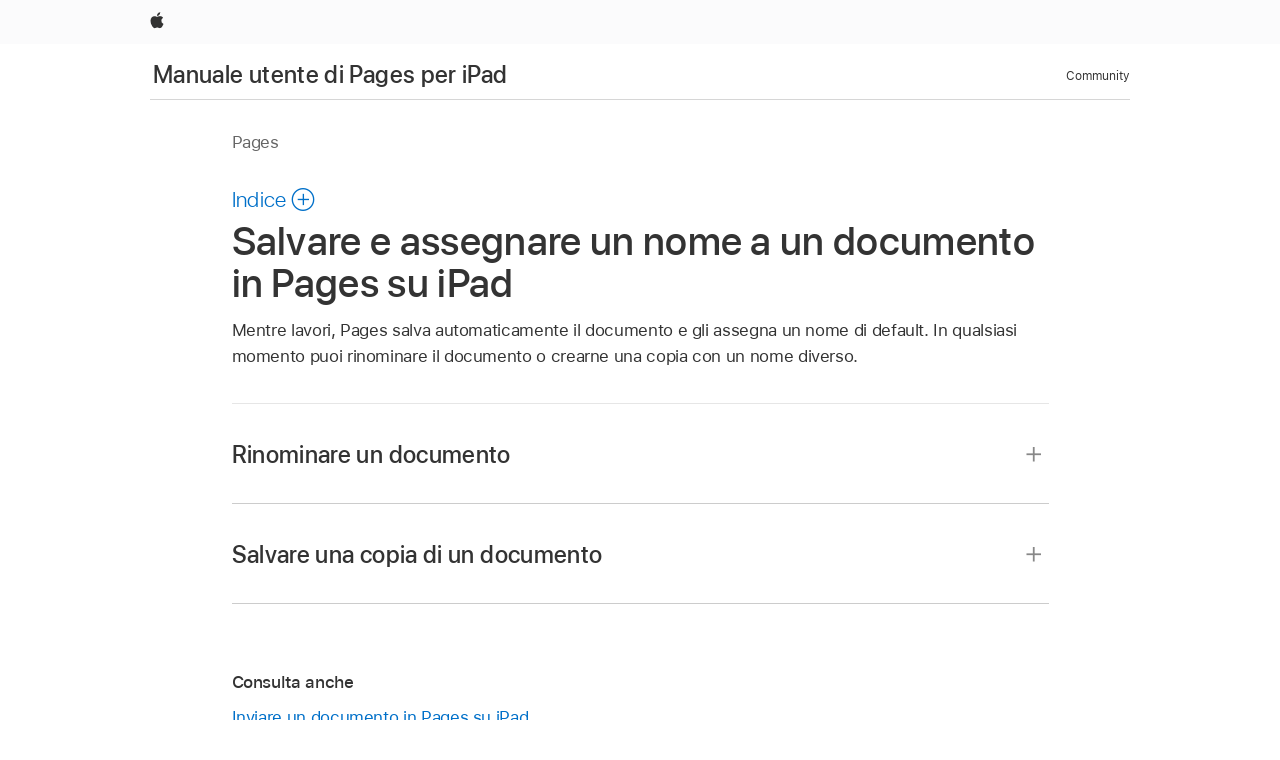

--- FILE ---
content_type: text/html;charset=utf-8
request_url: https://support.apple.com/it-ch/guide/pages-ipad/tan95caaa4ff/ipados
body_size: 17898
content:

    
<!DOCTYPE html>
<html lang="it" prefix="og: http://ogp.me/ns#" dir=ltr>

<head>
	<meta name="viewport" content="width=device-width, initial-scale=1" />
	<meta http-equiv="content-type" content="text/html; charset=UTF-8" />
	<title lang="it">Salvare e assegnare un nome a un documento in Pages su iPad - Supporto Apple (CH)</title>
	<link rel="dns-prefetch" href="https://www.apple.com/" />
	<link rel="preconnect" href="https://www.apple.com/" crossorigin />
	<link rel="canonical" href="https://support.apple.com/it-ch/guide/pages-ipad/tan95caaa4ff/ipados" />
	<link rel="apple-touch-icon" href="/favicon.ico">
    <link rel="icon" type="image/png" href="/favicon.ico">
	
	
		<meta name="description" content="In Pages su iPad, assegna un nome a un documento o copialo. I documenti vengono salvati automaticamente." />
		<meta property="og:url" content="https://support.apple.com/it-ch/guide/pages-ipad/tan95caaa4ff/ipados" />
		<meta property="og:title" content="Salvare e assegnare un nome a un documento in Pages su iPad" />
		<meta property="og:description" content="In Pages su iPad, assegna un nome a un documento o copialo. I documenti vengono salvati automaticamente." />
		<meta property="og:site_name" content="Apple Support" />
		<meta property="og:locale" content="it_CH" />
		<meta property="og:type" content="article" />
		<meta name="ac-gn-search-field[locale]" content="it_CH" />
	

	
		   
			<!-- "follow" is the bot's default action, so does not need to be explicitly specified.  -->
                <meta name="robots" content="noindex" />		
			
	
	
	
	

		<link rel="preload" as="style" href="/clientside/build/apd-sasskit.built.css" onload="this.onload=null;this.rel='stylesheet'">
		<noscript>
			<link rel="stylesheet" href="/clientside/build/apd-sasskit.built.css" type="text/css" />
		</noscript>

		
			<link rel="preload" as="style" href="/clientside/build/app-apd.css" onload="this.onload=null;this.rel='stylesheet'">
			<noscript>
				<link rel="stylesheet" href="/clientside/build/app-apd.css" type="text/css" />
			</noscript>
    	

	
    <link rel="preload" as="style"
        href="//www.apple.com/wss/fonts?families=SF+Pro,v1:200,300,400,500,600|SF+Pro+Icons,v1"
        onload="this.onload=null;this.rel='stylesheet'">
    <noscript>
        <link rel="stylesheet" href="//www.apple.com/wss/fonts?families=SF+Pro,v1:200,300,400,500,600|SF+Pro+Icons,v1" type="text/css" />
    </noscript>


	<script>
 
    var _applemd = {
        page: {
            
            site_section: "kb",
            
            content_type: "bk",
            info_type: "",
            topics: "",
            in_house: "",
            locale: "it-ch",
            
                content_template: "topic",
            
            friendly_content: {
                title: `Manuale utente di Pages per iPad`,
                publish_date: "04032025",
                
                    topic_id:   "TAN95CAAA4FF",
                    article_id        :   "BK_88F1CB87A92871440B879603038D3986_TAN95CAAA4FF",
                    product_version   :   "pages-ipad, 14.4",
                    os_version        :   "Pages, 1.0",
                    article_version   :   "1"
                
            },
            
            
        },
        
            product: "pages-ipad"
        
    };
    const isMobilePlayer = /iPhone|iPod|Android/i.test(navigator.userAgent);
    

</script>

	
	<script>
		var data = {	
			showHelpFulfeedBack: true,
			id: "BK_88F1CB87A92871440B879603038D3986_TAN95CAAA4FF",
			locale: "it_IT",
			podCookie: "ch~it",
			source : "",
			isSecureEnv: false,
			dtmPageSource: "topic",
			domain: "support.apple.com",
			isNeighborJsEnabled: true,
            dtmPageName: "acs.pageload"
		}
		window.appState = JSON.stringify(data);
	</script>
	 
		<script src="/clientside/build/nn.js" type="text/javascript" charset="utf-8"></script>
<script>
    
     var neighborInitData = {
        appDataSchemaVersion: '1.0.0',
        webVitalDataThrottlingPercentage: 100,
        reportThrottledWebVitalDataTypes: ['system:dom-content-loaded', 'system:load', 'system:unfocus', 'system:focus', 'system:unload', 'system:page-hide', 'system:visibility-change-visible', 'system:visibility-change-hidden', 'system:event', 'app:load', 'app:unload', 'app:event'],
        trackMarcomSearch: true,
        trackSurvey: true,
        
        endpoint: 'https://supportmetrics.apple.com/content/services/stats'
    }
</script>

	



</head>


	<body id="tan95caaa4ff" dir="ltr" data-istaskopen="false" lang="it" class="ac-gn-current-support no-js AppleTopic apd-topic" data-designversion="2" itemscope
		itemtype="https://schema.org/TechArticle">

    
	
		





		 <link
  rel="stylesheet"
  type="text/css"
  href="https://www.apple.com/api-www/global-elements/global-header/v1/assets/globalheader.css"
/>
<div id="globalheader" class="globalnav-scrim globalheader-light">
  <nav
    id="globalnav"
    lang="it_CH"
    dir="ltr"
    aria-label="Globale"
    data-analytics-element-engagement-start="globalnav:onFlyoutOpen"
    data-analytics-element-engagement-end="globalnav:onFlyoutClose"
    data-store-api="https://www.apple.com/[storefront]/shop/bag/status"
    data-analytics-activitymap-region-id="global nav"
    data-analytics-region="global nav"
    class="globalnav no-js"
  >
    <div class="globalnav-content">
      <ul
        id="globalnav-list"
        class="globalnav-list"
        aria-labelledby="globalnav-menutrigger-button"
      >
        <li
          data-analytics-element-engagement="globalnav hover - apple"
          class="globalnav-item globalnav-item-apple"
        >
          <a
            href="https://www.apple.com/"
            data-globalnav-item-name="apple"
            data-analytics-title="apple home"
            aria-label="Apple"
            class="globalnav-link globalnav-link-apple"
          >
            <span class="globalnav-image-regular globalnav-link-image">
              <svg
                height="44"
                viewBox="0 0 14 44"
                width="14"
                xmlns="http://www.w3.org/2000/svg"
              >
                <path
                  d="m13.0729 17.6825a3.61 3.61 0 0 0 -1.7248 3.0365 3.5132 3.5132 0 0 0 2.1379 3.2223 8.394 8.394 0 0 1 -1.0948 2.2618c-.6816.9812-1.3943 1.9623-2.4787 1.9623s-1.3633-.63-2.613-.63c-1.2187 0-1.6525.6507-2.644.6507s-1.6834-.9089-2.4787-2.0243a9.7842 9.7842 0 0 1 -1.6628-5.2776c0-3.0984 2.014-4.7405 3.9969-4.7405 1.0535 0 1.9314.6919 2.5924.6919.63 0 1.6112-.7333 2.8092-.7333a3.7579 3.7579 0 0 1 3.1604 1.5802zm-3.7284-2.8918a3.5615 3.5615 0 0 0 .8469-2.22 1.5353 1.5353 0 0 0 -.031-.32 3.5686 3.5686 0 0 0 -2.3445 1.2084 3.4629 3.4629 0 0 0 -.8779 2.1585 1.419 1.419 0 0 0 .031.2892 1.19 1.19 0 0 0 .2169.0207 3.0935 3.0935 0 0 0 2.1586-1.1368z"
                ></path>
              </svg>
            </span>
            <span class="globalnav-image-compact globalnav-link-image">
              <svg
                height="48"
                viewBox="0 0 17 48"
                width="17"
                xmlns="http://www.w3.org/2000/svg"
              >
                <path
                  d="m15.5752 19.0792a4.2055 4.2055 0 0 0 -2.01 3.5376 4.0931 4.0931 0 0 0 2.4908 3.7542 9.7779 9.7779 0 0 1 -1.2755 2.6351c-.7941 1.1431-1.6244 2.2862-2.8878 2.2862s-1.5883-.734-3.0443-.734c-1.42 0-1.9252.7581-3.08.7581s-1.9611-1.0589-2.8876-2.3584a11.3987 11.3987 0 0 1 -1.9373-6.1487c0-3.61 2.3464-5.523 4.6566-5.523 1.2274 0 2.25.8062 3.02.8062.734 0 1.8771-.8543 3.2729-.8543a4.3778 4.3778 0 0 1 3.6822 1.841zm-6.8586-2.0456a1.3865 1.3865 0 0 1 -.2527-.024 1.6557 1.6557 0 0 1 -.0361-.337 4.0341 4.0341 0 0 1 1.0228-2.5148 4.1571 4.1571 0 0 1 2.7314-1.4078 1.7815 1.7815 0 0 1 .0361.373 4.1487 4.1487 0 0 1 -.9867 2.587 3.6039 3.6039 0 0 1 -2.5148 1.3236z"
                ></path>
              </svg>
            </span>
            <span class="globalnav-link-text">
              Apple
            </span>
          </a>
        </li>
      </ul>
    </div>
  </nav>
  <div id="globalnav-curtain" class="globalnav-curtain"></div>
  <div id="globalnav-placeholder" class="globalnav-placeholder"></div>
</div> 
		<div id="arabic-localnav">
  <input type='checkbox' id='localnav-menustate' class='localnav-menustate' />
    <nav
      id='localnav-pattern'
      class='localnav'
      data-sticky
      aria-label='Local Navigation'
    >
      <div class='localnav-wrapper' role='presentation'>
        <div class='localnav-background'></div>
        <div class='localnav-content' role='presentation'>
            <span class='localnav-title'>
            <a
              href='https://support.apple.com/it-ch/guide/pages-ipad/welcome/ipados'
              data-ss-analytics-link-component_name='support'
              data-ss-analytics-link-component_type='local nav'
              data-ss-analytics-link-text='Manuale utente di Pages per iPad'
              data-ss-analytics-link-url='https://support.apple.com/it-ch/guide/pages-ipad/welcome/ipados'
              data-ss-analytics-event='acs.link_click'
            >Manuale utente di Pages per iPad</a>
          </span>
          
          <div class='localnav-menu' role='presentation'>
            <a 
              href="#localnav-menustate" role="button"
              class='localnav-menucta-anchor localnav-menucta-anchor-open'
              id='localnav-menustate-open'
            >
              <span class='localnav-menucta-anchor-label'>
              Apri Menu
              </span>
            </a>
            <a 
              href='#localnav-menustate' role="button"
              class='localnav-menucta-anchor localnav-menucta-anchor-close'
              id='localnav-menustate-close'
            >
              <span class='localnav-menucta-anchor-label'>
              Chiudi Menu
              </span>
            </a>
            <div class='localnav-menu-tray' role='presentation'>
              <ul class='localnav-menu-items'>
                <li class='localnav-menu-item'>
                  <a
                    href='https://discussions.apple.com/welcome'
                    class='localnav-menu-link'
                    data-ss-analytics-link-component_name='support'
                    data-ss-analytics-link-component_type='local nav'
                    data-ss-analytics-link-text='Community'
                    data-ss-analytics-link-url='https://discussions.apple.com/welcome'
                    data-ss-analytics-event='acs.link_click'
                  > Community</a>
                </li>
              </ul>
            </div>
            <div class='localnav-actions'>
              <div class='localnav-action localnav-action-menucta' aria-hidden='true'>
                <label for='localnav-menustate' class='localnav-menucta'>
                  <span class='localnav-menucta-chevron' ></span>
                </label>
              </div>
            </div>
          </div>
        </div>
      </div>
    </nav>
    <label id='localnav-curtain' class='localnav-curtain' htmlFor='localnav-menustate' ></label>
  </div>

	
	
		<div class='main' role='main' dir=ltr id="arabic">
			
				<div class='headless ip-version-dropdown'>
					
   <div id='book-version' class='book-version-name'>Pages</div>


				</div>
			
			<div id="toc-section-wrapper">
				


<div id="toc-container" class="toc-container">
  
    <div class="book book-toc" id="toc-title-link">
  <a
    href="https://support.apple.com/it-ch/guide/pages-ipad/toc"
    id="toc-link"
    class="icon icon-after icon-pluscircle toggle-toc"
    role="button"
    data-ss-analytics-link-component_name="table of contents"
    data-ss-analytics-link-component_type="toc"
    data-ss-analytics-link-text="launch=table of contents"
    data-ss-analytics-event="acs.link_click"
  >
    <span class="toc-link-text">Indice</span>
  </a>
</div>
  
</div>


			</div>
            
			<div id='toc-hidden-content'>
				<div id="modal-toc-container" class="modal-content">
    <h2 id='modal-heading' class="modal-heading">Manuale utente di Pages per iPad</h2>
    <ul class='toc hasIcons'>
		    

    <li>
        <a
            data-ss-analytics-link-component_name='Manuale utente di Pages per iPad'
            data-ss-analytics-link-component_type='toc list'
            data-ss-analytics-link-text='Ciao'
            class='toc-item'
            data-ss-analytics-link-url='https://support.apple.com/it-ch/guide/pages-ipad/welcome/ipados'
            data-ajax-endpoint='https://support.apple.com/it-ch/guide/pages-ipad/welcome/ipados'
            data-ss-analytics-event="acs.link_click"
            href='https://support.apple.com/it-ch/guide/pages-ipad/welcome/ipados'
            id='toc-item-TANB383839C8'
            data-tocid='TANB383839C8'
            
        >
            <span class='name'>Ciao</span>
        </a>
    </li>



    <li>
        <a
            data-ss-analytics-link-component_name='Manuale utente di Pages per iPad'
            data-ss-analytics-link-component_type='toc list'
            data-ss-analytics-link-text='Novità'
            class='toc-item'
            data-ss-analytics-link-url='https://support.apple.com/it-ch/guide/pages-ipad/tan700f60676/ipados'
            data-ajax-endpoint='https://support.apple.com/it-ch/guide/pages-ipad/tan700f60676/ipados'
            data-ss-analytics-event="acs.link_click"
            href='https://support.apple.com/it-ch/guide/pages-ipad/tan700f60676/ipados'
            id='toc-item-TAN700F60676'
            data-tocid='TAN700F60676'
            
        >
            <span class='name'>Novità</span>
        </a>
    </li>



    <li>
        <button
        class='section'
        data-ss-analytics-link-component_name='Manuale utente di Pages per iPad'
        data-ss-analytics-link-component_type='toc list'
        data-ss-analytics-link-text='Nozioni di base su Pages'
        data-ss-analytics-event="acs.link_click"
        
        aria-expanded='false'
        
        aria-controls='node-children-TAN724868A9'
        onClick=''
        >
            <span class='name'>Nozioni di base su Pages</span>
        </button>
        <ul id='node-children-TAN724868A9' class='non-leaf-node-children'>
			    

    <li>
        <a
            data-ss-analytics-link-component_name='Manuale utente di Pages per iPad'
            data-ss-analytics-link-component_type='toc list'
            data-ss-analytics-link-text='Introduzione a Pages'
            class='toc-item'
            data-ss-analytics-link-url='https://support.apple.com/it-ch/guide/pages-ipad/tan239d80198/ipados'
            data-ajax-endpoint='https://support.apple.com/it-ch/guide/pages-ipad/tan239d80198/ipados'
            data-ss-analytics-event="acs.link_click"
            href='https://support.apple.com/it-ch/guide/pages-ipad/tan239d80198/ipados'
            id='toc-item-TAN239D80198'
            data-tocid='TAN239D80198'
            
        >
            <span class='name'>Introduzione a Pages</span>
        </a>
    </li>



    <li>
        <a
            data-ss-analytics-link-component_name='Manuale utente di Pages per iPad'
            data-ss-analytics-link-component_type='toc list'
            data-ss-analytics-link-text='Elaborazione di testo o layout di pagina?'
            class='toc-item'
            data-ss-analytics-link-url='https://support.apple.com/it-ch/guide/pages-ipad/tan6129a1862/ipados'
            data-ajax-endpoint='https://support.apple.com/it-ch/guide/pages-ipad/tan6129a1862/ipados'
            data-ss-analytics-event="acs.link_click"
            href='https://support.apple.com/it-ch/guide/pages-ipad/tan6129a1862/ipados'
            id='toc-item-TAN6129A1862'
            data-tocid='TAN6129A1862'
            
        >
            <span class='name'>Elaborazione di testo o layout di pagina?</span>
        </a>
    </li>



    <li>
        <a
            data-ss-analytics-link-component_name='Manuale utente di Pages per iPad'
            data-ss-analytics-link-component_type='toc list'
            data-ss-analytics-link-text='Introduzione a immagini, grafici e altri oggetti'
            class='toc-item'
            data-ss-analytics-link-url='https://support.apple.com/it-ch/guide/pages-ipad/tanc422178d0/ipados'
            data-ajax-endpoint='https://support.apple.com/it-ch/guide/pages-ipad/tanc422178d0/ipados'
            data-ss-analytics-event="acs.link_click"
            href='https://support.apple.com/it-ch/guide/pages-ipad/tanc422178d0/ipados'
            id='toc-item-TANC422178D0'
            data-tocid='TANC422178D0'
            
        >
            <span class='name'>Introduzione a immagini, grafici e altri oggetti</span>
        </a>
    </li>



    <li>
        <button
        class='section'
        data-ss-analytics-link-component_name='Manuale utente di Pages per iPad'
        data-ss-analytics-link-component_type='toc list'
        data-ss-analytics-link-text='Creare documenti e libri'
        data-ss-analytics-event="acs.link_click"
        
        aria-expanded='false'
        
        aria-controls='node-children-TANE29D8E34A'
        onClick=''
        >
            <span class='name'>Creare documenti e libri</span>
        </button>
        <ul id='node-children-TANE29D8E34A' class='non-leaf-node-children'>
			    

    <li>
        <a
            data-ss-analytics-link-component_name='Manuale utente di Pages per iPad'
            data-ss-analytics-link-component_type='toc list'
            data-ss-analytics-link-text='Creare un documento'
            class='toc-item'
            data-ss-analytics-link-url='https://support.apple.com/it-ch/guide/pages-ipad/tan85812a11d/ipados'
            data-ajax-endpoint='https://support.apple.com/it-ch/guide/pages-ipad/tan85812a11d/ipados'
            data-ss-analytics-event="acs.link_click"
            href='https://support.apple.com/it-ch/guide/pages-ipad/tan85812a11d/ipados'
            id='toc-item-TAN85812A11D'
            data-tocid='TAN85812A11D'
            
        >
            <span class='name'>Creare un documento</span>
        </a>
    </li>



    <li>
        <a
            data-ss-analytics-link-component_name='Manuale utente di Pages per iPad'
            data-ss-analytics-link-component_type='toc list'
            data-ss-analytics-link-text='Introduzione alla creazione di un libro'
            class='toc-item'
            data-ss-analytics-link-url='https://support.apple.com/it-ch/guide/pages-ipad/tan843057764/ipados'
            data-ajax-endpoint='https://support.apple.com/it-ch/guide/pages-ipad/tan843057764/ipados'
            data-ss-analytics-event="acs.link_click"
            href='https://support.apple.com/it-ch/guide/pages-ipad/tan843057764/ipados'
            id='toc-item-TAN843057764'
            data-tocid='TAN843057764'
            
        >
            <span class='name'>Introduzione alla creazione di un libro</span>
        </a>
    </li>



    <li>
        <a
            data-ss-analytics-link-component_name='Manuale utente di Pages per iPad'
            data-ss-analytics-link-component_type='toc list'
            data-ss-analytics-link-text='Usare modelli'
            class='toc-item'
            data-ss-analytics-link-url='https://support.apple.com/it-ch/guide/pages-ipad/tan5c52a733c/ipados'
            data-ajax-endpoint='https://support.apple.com/it-ch/guide/pages-ipad/tan5c52a733c/ipados'
            data-ss-analytics-event="acs.link_click"
            href='https://support.apple.com/it-ch/guide/pages-ipad/tan5c52a733c/ipados'
            id='toc-item-TAN5C52A733C'
            data-tocid='TAN5C52A733C'
            
        >
            <span class='name'>Usare modelli</span>
        </a>
    </li>







        </ul>
    </li>



    <li>
        <a
            data-ss-analytics-link-component_name='Manuale utente di Pages per iPad'
            data-ss-analytics-link-component_type='toc list'
            data-ss-analytics-link-text='Trovare un documento'
            class='toc-item'
            data-ss-analytics-link-url='https://support.apple.com/it-ch/guide/pages-ipad/tan4d7be9bf0/ipados'
            data-ajax-endpoint='https://support.apple.com/it-ch/guide/pages-ipad/tan4d7be9bf0/ipados'
            data-ss-analytics-event="acs.link_click"
            href='https://support.apple.com/it-ch/guide/pages-ipad/tan4d7be9bf0/ipados'
            id='toc-item-TAN4D7BE9BF0'
            data-tocid='TAN4D7BE9BF0'
            
        >
            <span class='name'>Trovare un documento</span>
        </a>
    </li>



    <li>
        <a
            data-ss-analytics-link-component_name='Manuale utente di Pages per iPad'
            data-ss-analytics-link-component_type='toc list'
            data-ss-analytics-link-text='Aprire un documento'
            class='toc-item'
            data-ss-analytics-link-url='https://support.apple.com/it-ch/guide/pages-ipad/tancdeedb11c/ipados'
            data-ajax-endpoint='https://support.apple.com/it-ch/guide/pages-ipad/tancdeedb11c/ipados'
            data-ss-analytics-event="acs.link_click"
            href='https://support.apple.com/it-ch/guide/pages-ipad/tancdeedb11c/ipados'
            id='toc-item-TANCDEEDB11C'
            data-tocid='TANCDEEDB11C'
            
        >
            <span class='name'>Aprire un documento</span>
        </a>
    </li>



     <li class="selected">
        <a
            data-ss-analytics-link-component_name='Manuale utente di Pages per iPad'
            data-ss-analytics-link-component_type='toc list'
            data-ss-analytics-link-text='Salvare e assegnare un nome a un documento'
            class='toc-item'
            data-ss-analytics-link-url='https://support.apple.com/it-ch/guide/pages-ipad/tan95caaa4ff/ipados'
            data-ajax-endpoint='https://support.apple.com/it-ch/guide/pages-ipad/tan95caaa4ff/ipados'
            data-ss-analytics-event="acs.link_click"
            href='https://support.apple.com/it-ch/guide/pages-ipad/tan95caaa4ff/ipados'
            id='toc-item-TAN95CAAA4FF'
            data-tocid='TAN95CAAA4FF'
            
                aria-current='page'
            
        >
            <span class='name'>Salvare e assegnare un nome a un documento</span>
        </a>
    </li>



    <li>
        <a
            data-ss-analytics-link-component_name='Manuale utente di Pages per iPad'
            data-ss-analytics-link-component_type='toc list'
            data-ss-analytics-link-text='Stampare un documento o una busta'
            class='toc-item'
            data-ss-analytics-link-url='https://support.apple.com/it-ch/guide/pages-ipad/tan0b239532d/ipados'
            data-ajax-endpoint='https://support.apple.com/it-ch/guide/pages-ipad/tan0b239532d/ipados'
            data-ss-analytics-event="acs.link_click"
            href='https://support.apple.com/it-ch/guide/pages-ipad/tan0b239532d/ipados'
            id='toc-item-TAN0B239532D'
            data-tocid='TAN0B239532D'
            
        >
            <span class='name'>Stampare un documento o una busta</span>
        </a>
    </li>



    <li>
        <button
        class='section'
        data-ss-analytics-link-component_name='Manuale utente di Pages per iPad'
        data-ss-analytics-link-component_type='toc list'
        data-ss-analytics-link-text='Lavorare con Pages'
        data-ss-analytics-event="acs.link_click"
        
        aria-expanded='false'
        
        aria-controls='node-children-TAN880269586'
        onClick=''
        >
            <span class='name'>Lavorare con Pages</span>
        </button>
        <ul id='node-children-TAN880269586' class='non-leaf-node-children'>
			    

    <li>
        <a
            data-ss-analytics-link-component_name='Manuale utente di Pages per iPad'
            data-ss-analytics-link-component_type='toc list'
            data-ss-analytics-link-text='Annullare o ripristinare le modifiche'
            class='toc-item'
            data-ss-analytics-link-url='https://support.apple.com/it-ch/guide/pages-ipad/tana7e101d4c/ipados'
            data-ajax-endpoint='https://support.apple.com/it-ch/guide/pages-ipad/tana7e101d4c/ipados'
            data-ss-analytics-event="acs.link_click"
            href='https://support.apple.com/it-ch/guide/pages-ipad/tana7e101d4c/ipados'
            id='toc-item-TANA7E101D4C'
            data-tocid='TANA7E101D4C'
            
        >
            <span class='name'>Annullare o ripristinare le modifiche</span>
        </a>
    </li>



    <li>
        <a
            data-ss-analytics-link-component_name='Manuale utente di Pages per iPad'
            data-ss-analytics-link-component_type='toc list'
            data-ss-analytics-link-text='Evitare le modifiche accidentali'
            class='toc-item'
            data-ss-analytics-link-url='https://support.apple.com/it-ch/guide/pages-ipad/tanecbb0c509/ipados'
            data-ajax-endpoint='https://support.apple.com/it-ch/guide/pages-ipad/tanecbb0c509/ipados'
            data-ss-analytics-event="acs.link_click"
            href='https://support.apple.com/it-ch/guide/pages-ipad/tanecbb0c509/ipados'
            id='toc-item-TANECBB0C509'
            data-tocid='TANECBB0C509'
            
        >
            <span class='name'>Evitare le modifiche accidentali</span>
        </a>
    </li>



    <li>
        <a
            data-ss-analytics-link-component_name='Manuale utente di Pages per iPad'
            data-ss-analytics-link-component_type='toc list'
            data-ss-analytics-link-text='Navigazione veloce'
            class='toc-item'
            data-ss-analytics-link-url='https://support.apple.com/it-ch/guide/pages-ipad/tan72488052/ipados'
            data-ajax-endpoint='https://support.apple.com/it-ch/guide/pages-ipad/tan72488052/ipados'
            data-ss-analytics-event="acs.link_click"
            href='https://support.apple.com/it-ch/guide/pages-ipad/tan72488052/ipados'
            id='toc-item-TAN72488052'
            data-tocid='TAN72488052'
            
        >
            <span class='name'>Navigazione veloce</span>
        </a>
    </li>



    <li>
        <a
            data-ss-analytics-link-component_name='Manuale utente di Pages per iPad'
            data-ss-analytics-link-component_type='toc list'
            data-ss-analytics-link-text='Introduzione ai simboli di formattazione'
            class='toc-item'
            data-ss-analytics-link-url='https://support.apple.com/it-ch/guide/pages-ipad/tan322bf978a/ipados'
            data-ajax-endpoint='https://support.apple.com/it-ch/guide/pages-ipad/tan322bf978a/ipados'
            data-ss-analytics-event="acs.link_click"
            href='https://support.apple.com/it-ch/guide/pages-ipad/tan322bf978a/ipados'
            id='toc-item-TAN322BF978A'
            data-tocid='TAN322BF978A'
            
        >
            <span class='name'>Introduzione ai simboli di formattazione</span>
        </a>
    </li>



    <li>
        <a
            data-ss-analytics-link-component_name='Manuale utente di Pages per iPad'
            data-ss-analytics-link-component_type='toc list'
            data-ss-analytics-link-text='Mostrare o nascondere il righello'
            class='toc-item'
            data-ss-analytics-link-url='https://support.apple.com/it-ch/guide/pages-ipad/tandcc437326/ipados'
            data-ajax-endpoint='https://support.apple.com/it-ch/guide/pages-ipad/tandcc437326/ipados'
            data-ss-analytics-event="acs.link_click"
            href='https://support.apple.com/it-ch/guide/pages-ipad/tandcc437326/ipados'
            id='toc-item-TANDCC437326'
            data-tocid='TANDCC437326'
            
        >
            <span class='name'>Mostrare o nascondere il righello</span>
        </a>
    </li>



    <li>
        <a
            data-ss-analytics-link-component_name='Manuale utente di Pages per iPad'
            data-ss-analytics-link-component_type='toc list'
            data-ss-analytics-link-text='Visualizzare le pagine affiancate'
            class='toc-item'
            data-ss-analytics-link-url='https://support.apple.com/it-ch/guide/pages-ipad/tan85bb6afd9/ipados'
            data-ajax-endpoint='https://support.apple.com/it-ch/guide/pages-ipad/tan85bb6afd9/ipados'
            data-ss-analytics-event="acs.link_click"
            href='https://support.apple.com/it-ch/guide/pages-ipad/tan85bb6afd9/ipados'
            id='toc-item-TAN85BB6AFD9'
            data-tocid='TAN85BB6AFD9'
            
        >
            <span class='name'>Visualizzare le pagine affiancate</span>
        </a>
    </li>



    <li>
        <a
            data-ss-analytics-link-component_name='Manuale utente di Pages per iPad'
            data-ss-analytics-link-component_type='toc list'
            data-ss-analytics-link-text='Visualizzare una versione ottimizzata dei documenti'
            class='toc-item'
            data-ss-analytics-link-url='https://support.apple.com/it-ch/guide/pages-ipad/tan320d2e8cf/ipados'
            data-ajax-endpoint='https://support.apple.com/it-ch/guide/pages-ipad/tan320d2e8cf/ipados'
            data-ss-analytics-event="acs.link_click"
            href='https://support.apple.com/it-ch/guide/pages-ipad/tan320d2e8cf/ipados'
            id='toc-item-TAN320D2E8CF'
            data-tocid='TAN320D2E8CF'
            
        >
            <span class='name'>Visualizzare una versione ottimizzata dei documenti</span>
        </a>
    </li>







        </ul>
    </li>



    <li>
        <a
            data-ss-analytics-link-component_name='Manuale utente di Pages per iPad'
            data-ss-analytics-link-component_type='toc list'
            data-ss-analytics-link-text='Copiare testo e oggetti tra app'
            class='toc-item'
            data-ss-analytics-link-url='https://support.apple.com/it-ch/guide/pages-ipad/tan7bf843cda/ipados'
            data-ajax-endpoint='https://support.apple.com/it-ch/guide/pages-ipad/tan7bf843cda/ipados'
            data-ss-analytics-event="acs.link_click"
            href='https://support.apple.com/it-ch/guide/pages-ipad/tan7bf843cda/ipados'
            id='toc-item-TAN7BF843CDA'
            data-tocid='TAN7BF843CDA'
            
        >
            <span class='name'>Copiare testo e oggetti tra app</span>
        </a>
    </li>



    <li>
        <a
            data-ss-analytics-link-component_name='Manuale utente di Pages per iPad'
            data-ss-analytics-link-component_type='toc list'
            data-ss-analytics-link-text='Gesti touchscreen di base'
            class='toc-item'
            data-ss-analytics-link-url='https://support.apple.com/it-ch/guide/pages-ipad/tan72489b52/ipados'
            data-ajax-endpoint='https://support.apple.com/it-ch/guide/pages-ipad/tan72489b52/ipados'
            data-ss-analytics-event="acs.link_click"
            href='https://support.apple.com/it-ch/guide/pages-ipad/tan72489b52/ipados'
            id='toc-item-TAN72489B52'
            data-tocid='TAN72489B52'
            
        >
            <span class='name'>Gesti touchscreen di base</span>
        </a>
    </li>



    <li>
        <a
            data-ss-analytics-link-component_name='Manuale utente di Pages per iPad'
            data-ss-analytics-link-component_type='toc list'
            data-ss-analytics-link-text='Utilizzare Apple Pencil con Pages'
            class='toc-item'
            data-ss-analytics-link-url='https://support.apple.com/it-ch/guide/pages-ipad/tan36493d985/ipados'
            data-ajax-endpoint='https://support.apple.com/it-ch/guide/pages-ipad/tan36493d985/ipados'
            data-ss-analytics-event="acs.link_click"
            href='https://support.apple.com/it-ch/guide/pages-ipad/tan36493d985/ipados'
            id='toc-item-TAN36493D985'
            data-tocid='TAN36493D985'
            
        >
            <span class='name'>Utilizzare Apple Pencil con Pages</span>
        </a>
    </li>



    <li>
        <a
            data-ss-analytics-link-component_name='Manuale utente di Pages per iPad'
            data-ss-analytics-link-component_type='toc list'
            data-ss-analytics-link-text='Personalizzare la barra strumenti'
            class='toc-item'
            data-ss-analytics-link-url='https://support.apple.com/it-ch/guide/pages-ipad/tanc9a5268ff/ipados'
            data-ajax-endpoint='https://support.apple.com/it-ch/guide/pages-ipad/tanc9a5268ff/ipados'
            data-ss-analytics-event="acs.link_click"
            href='https://support.apple.com/it-ch/guide/pages-ipad/tanc9a5268ff/ipados'
            id='toc-item-TANC9A5268FF'
            data-tocid='TANC9A5268FF'
            
        >
            <span class='name'>Personalizzare la barra strumenti</span>
        </a>
    </li>



    <li>
        <button
        class='section'
        data-ss-analytics-link-component_name='Manuale utente di Pages per iPad'
        data-ss-analytics-link-component_type='toc list'
        data-ss-analytics-link-text='Utilizzare VoiceOver con Pages'
        data-ss-analytics-event="acs.link_click"
        
        aria-expanded='false'
        
        aria-controls='node-children-TAN3500F6D25'
        onClick=''
        >
            <span class='name'>Utilizzare VoiceOver con Pages</span>
        </button>
        <ul id='node-children-TAN3500F6D25' class='non-leaf-node-children'>
			    

    <li>
        <a
            data-ss-analytics-link-component_name='Manuale utente di Pages per iPad'
            data-ss-analytics-link-component_type='toc list'
            data-ss-analytics-link-text='Creare un documento con VoiceOver'
            class='toc-item'
            data-ss-analytics-link-url='https://support.apple.com/it-ch/guide/pages-ipad/tan793415463/ipados'
            data-ajax-endpoint='https://support.apple.com/it-ch/guide/pages-ipad/tan793415463/ipados'
            data-ss-analytics-event="acs.link_click"
            href='https://support.apple.com/it-ch/guide/pages-ipad/tan793415463/ipados'
            id='toc-item-TAN793415463'
            data-tocid='TAN793415463'
            
        >
            <span class='name'>Creare un documento con VoiceOver</span>
        </a>
    </li>



    <li>
        <a
            data-ss-analytics-link-component_name='Manuale utente di Pages per iPad'
            data-ss-analytics-link-component_type='toc list'
            data-ss-analytics-link-text='Utilizzare VoiceOver per visualizzare un’anteprima dei commenti e tenere traccia delle modifiche'
            class='toc-item'
            data-ss-analytics-link-url='https://support.apple.com/it-ch/guide/pages-ipad/tane8864d0b4/ipados'
            data-ajax-endpoint='https://support.apple.com/it-ch/guide/pages-ipad/tane8864d0b4/ipados'
            data-ss-analytics-event="acs.link_click"
            href='https://support.apple.com/it-ch/guide/pages-ipad/tane8864d0b4/ipados'
            id='toc-item-TANE8864D0B4'
            data-tocid='TANE8864D0B4'
            
        >
            <span class='name'>Utilizzare VoiceOver per visualizzare un’anteprima dei commenti e tenere traccia delle modifiche</span>
        </a>
    </li>







        </ul>
    </li>







        </ul>
    </li>



    <li>
        <button
        class='section'
        data-ss-analytics-link-component_name='Manuale utente di Pages per iPad'
        data-ss-analytics-link-component_type='toc list'
        data-ss-analytics-link-text='Aggiungere testo'
        data-ss-analytics-event="acs.link_click"
        
        aria-expanded='false'
        
        aria-controls='node-children-TAN33E8694'
        onClick=''
        >
            <span class='name'>Aggiungere testo</span>
        </button>
        <ul id='node-children-TAN33E8694' class='non-leaf-node-children'>
			    

    <li>
        <a
            data-ss-analytics-link-component_name='Manuale utente di Pages per iPad'
            data-ss-analytics-link-component_type='toc list'
            data-ss-analytics-link-text='Selezionare il testo'
            class='toc-item'
            data-ss-analytics-link-url='https://support.apple.com/it-ch/guide/pages-ipad/tan0a80d512e/ipados'
            data-ajax-endpoint='https://support.apple.com/it-ch/guide/pages-ipad/tan0a80d512e/ipados'
            data-ss-analytics-event="acs.link_click"
            href='https://support.apple.com/it-ch/guide/pages-ipad/tan0a80d512e/ipados'
            id='toc-item-TAN0A80D512E'
            data-tocid='TAN0A80D512E'
            
        >
            <span class='name'>Selezionare il testo</span>
        </a>
    </li>



    <li>
        <a
            data-ss-analytics-link-component_name='Manuale utente di Pages per iPad'
            data-ss-analytics-link-component_type='toc list'
            data-ss-analytics-link-text='Aggiungere e sostituire il testo'
            class='toc-item'
            data-ss-analytics-link-url='https://support.apple.com/it-ch/guide/pages-ipad/tane185bcdb9/ipados'
            data-ajax-endpoint='https://support.apple.com/it-ch/guide/pages-ipad/tane185bcdb9/ipados'
            data-ss-analytics-event="acs.link_click"
            href='https://support.apple.com/it-ch/guide/pages-ipad/tane185bcdb9/ipados'
            id='toc-item-TANE185BCDB9'
            data-tocid='TANE185BCDB9'
            
        >
            <span class='name'>Aggiungere e sostituire il testo</span>
        </a>
    </li>



    <li>
        <a
            data-ss-analytics-link-component_name='Manuale utente di Pages per iPad'
            data-ss-analytics-link-component_type='toc list'
            data-ss-analytics-link-text='Copiare e incollare il testo'
            class='toc-item'
            data-ss-analytics-link-url='https://support.apple.com/it-ch/guide/pages-ipad/tan6f943622b/ipados'
            data-ajax-endpoint='https://support.apple.com/it-ch/guide/pages-ipad/tan6f943622b/ipados'
            data-ss-analytics-event="acs.link_click"
            href='https://support.apple.com/it-ch/guide/pages-ipad/tan6f943622b/ipados'
            id='toc-item-TAN6F943622B'
            data-tocid='TAN6F943622B'
            
        >
            <span class='name'>Copiare e incollare il testo</span>
        </a>
    </li>



    <li>
        <button
        class='section'
        data-ss-analytics-link-component_name='Manuale utente di Pages per iPad'
        data-ss-analytics-link-component_type='toc list'
        data-ss-analytics-link-text='Utilizzare “Stampa unione”'
        data-ss-analytics-event="acs.link_click"
        
        aria-expanded='false'
        
        aria-controls='node-children-TAN3CE0FA382'
        onClick=''
        >
            <span class='name'>Utilizzare “Stampa unione”</span>
        </button>
        <ul id='node-children-TAN3CE0FA382' class='non-leaf-node-children'>
			    

    <li>
        <a
            data-ss-analytics-link-component_name='Manuale utente di Pages per iPad'
            data-ss-analytics-link-component_type='toc list'
            data-ss-analytics-link-text='Aggiungere, modificare o eliminare un campo unione'
            class='toc-item'
            data-ss-analytics-link-url='https://support.apple.com/it-ch/guide/pages-ipad/tan1ef722d07/ipados'
            data-ajax-endpoint='https://support.apple.com/it-ch/guide/pages-ipad/tan1ef722d07/ipados'
            data-ss-analytics-event="acs.link_click"
            href='https://support.apple.com/it-ch/guide/pages-ipad/tan1ef722d07/ipados'
            id='toc-item-TAN1EF722D07'
            data-tocid='TAN1EF722D07'
            
        >
            <span class='name'>Aggiungere, modificare o eliminare un campo unione</span>
        </a>
    </li>



    <li>
        <a
            data-ss-analytics-link-component_name='Manuale utente di Pages per iPad'
            data-ss-analytics-link-component_type='toc list'
            data-ss-analytics-link-text='Gestire le informazioni del mittente'
            class='toc-item'
            data-ss-analytics-link-url='https://support.apple.com/it-ch/guide/pages-ipad/tan78fa3e5c2/ipados'
            data-ajax-endpoint='https://support.apple.com/it-ch/guide/pages-ipad/tan78fa3e5c2/ipados'
            data-ss-analytics-event="acs.link_click"
            href='https://support.apple.com/it-ch/guide/pages-ipad/tan78fa3e5c2/ipados'
            id='toc-item-TAN78FA3E5C2'
            data-tocid='TAN78FA3E5C2'
            
        >
            <span class='name'>Gestire le informazioni del mittente</span>
        </a>
    </li>



    <li>
        <a
            data-ss-analytics-link-component_name='Manuale utente di Pages per iPad'
            data-ss-analytics-link-component_type='toc list'
            data-ss-analytics-link-text='Aggiungere, modificare o eliminare un file di origine in Pages su iPad'
            class='toc-item'
            data-ss-analytics-link-url='https://support.apple.com/it-ch/guide/pages-ipad/tanff6015832/ipados'
            data-ajax-endpoint='https://support.apple.com/it-ch/guide/pages-ipad/tanff6015832/ipados'
            data-ss-analytics-event="acs.link_click"
            href='https://support.apple.com/it-ch/guide/pages-ipad/tanff6015832/ipados'
            id='toc-item-TANFF6015832'
            data-tocid='TANFF6015832'
            
        >
            <span class='name'>Aggiungere, modificare o eliminare un file di origine in Pages su iPad</span>
        </a>
    </li>



    <li>
        <a
            data-ss-analytics-link-component_name='Manuale utente di Pages per iPad'
            data-ss-analytics-link-component_type='toc list'
            data-ss-analytics-link-text='Compilare automaticamente e creare documenti personalizzati'
            class='toc-item'
            data-ss-analytics-link-url='https://support.apple.com/it-ch/guide/pages-ipad/tane1871866b/ipados'
            data-ajax-endpoint='https://support.apple.com/it-ch/guide/pages-ipad/tane1871866b/ipados'
            data-ss-analytics-event="acs.link_click"
            href='https://support.apple.com/it-ch/guide/pages-ipad/tane1871866b/ipados'
            id='toc-item-TANE1871866B'
            data-tocid='TANE1871866B'
            
        >
            <span class='name'>Compilare automaticamente e creare documenti personalizzati</span>
        </a>
    </li>







        </ul>
    </li>



    <li>
        <button
        class='section'
        data-ss-analytics-link-component_name='Manuale utente di Pages per iPad'
        data-ss-analytics-link-component_type='toc list'
        data-ss-analytics-link-text='Inserire testo in altre lingue'
        data-ss-analytics-event="acs.link_click"
        
        aria-expanded='false'
        
        aria-controls='node-children-TANEB47E9085'
        onClick=''
        >
            <span class='name'>Inserire testo in altre lingue</span>
        </button>
        <ul id='node-children-TANEB47E9085' class='non-leaf-node-children'>
			    

    <li>
        <a
            data-ss-analytics-link-component_name='Manuale utente di Pages per iPad'
            data-ss-analytics-link-component_type='toc list'
            data-ss-analytics-link-text='Formattare un documento per un’altra lingua'
            class='toc-item'
            data-ss-analytics-link-url='https://support.apple.com/it-ch/guide/pages-ipad/tan2a7f8e5ce/ipados'
            data-ajax-endpoint='https://support.apple.com/it-ch/guide/pages-ipad/tan2a7f8e5ce/ipados'
            data-ss-analytics-event="acs.link_click"
            href='https://support.apple.com/it-ch/guide/pages-ipad/tan2a7f8e5ce/ipados'
            id='toc-item-TAN2A7F8E5CE'
            data-tocid='TAN2A7F8E5CE'
            
        >
            <span class='name'>Formattare un documento per un’altra lingua</span>
        </a>
    </li>



    <li>
        <a
            data-ss-analytics-link-component_name='Manuale utente di Pages per iPad'
            data-ss-analytics-link-component_type='toc list'
            data-ss-analytics-link-text='Utilizzare le guide fonetiche'
            class='toc-item'
            data-ss-analytics-link-url='https://support.apple.com/it-ch/guide/pages-ipad/tana3a61f9d3/ipados'
            data-ajax-endpoint='https://support.apple.com/it-ch/guide/pages-ipad/tana3a61f9d3/ipados'
            data-ss-analytics-event="acs.link_click"
            href='https://support.apple.com/it-ch/guide/pages-ipad/tana3a61f9d3/ipados'
            id='toc-item-TANA3A61F9D3'
            data-tocid='TANA3A61F9D3'
            
        >
            <span class='name'>Utilizzare le guide fonetiche</span>
        </a>
    </li>



    <li>
        <a
            data-ss-analytics-link-component_name='Manuale utente di Pages per iPad'
            data-ss-analytics-link-component_type='toc list'
            data-ss-analytics-link-text='Utilizzare testo bidirezionale'
            class='toc-item'
            data-ss-analytics-link-url='https://support.apple.com/it-ch/guide/pages-ipad/tan297cf5754/ipados'
            data-ajax-endpoint='https://support.apple.com/it-ch/guide/pages-ipad/tan297cf5754/ipados'
            data-ss-analytics-event="acs.link_click"
            href='https://support.apple.com/it-ch/guide/pages-ipad/tan297cf5754/ipados'
            id='toc-item-TAN297CF5754'
            data-tocid='TAN297CF5754'
            
        >
            <span class='name'>Utilizzare testo bidirezionale</span>
        </a>
    </li>



    <li>
        <a
            data-ss-analytics-link-component_name='Manuale utente di Pages per iPad'
            data-ss-analytics-link-component_type='toc list'
            data-ss-analytics-link-text='Utilizzare testo verticale'
            class='toc-item'
            data-ss-analytics-link-url='https://support.apple.com/it-ch/guide/pages-ipad/tanc8021e516/ipados'
            data-ajax-endpoint='https://support.apple.com/it-ch/guide/pages-ipad/tanc8021e516/ipados'
            data-ss-analytics-event="acs.link_click"
            href='https://support.apple.com/it-ch/guide/pages-ipad/tanc8021e516/ipados'
            id='toc-item-TANC8021E516'
            data-tocid='TANC8021E516'
            
        >
            <span class='name'>Utilizzare testo verticale</span>
        </a>
    </li>







        </ul>
    </li>



    <li>
        <a
            data-ss-analytics-link-component_name='Manuale utente di Pages per iPad'
            data-ss-analytics-link-component_type='toc list'
            data-ss-analytics-link-text='Aggiungere data e ora'
            class='toc-item'
            data-ss-analytics-link-url='https://support.apple.com/it-ch/guide/pages-ipad/tan54439c059/ipados'
            data-ajax-endpoint='https://support.apple.com/it-ch/guide/pages-ipad/tan54439c059/ipados'
            data-ss-analytics-event="acs.link_click"
            href='https://support.apple.com/it-ch/guide/pages-ipad/tan54439c059/ipados'
            id='toc-item-TAN54439C059'
            data-tocid='TAN54439C059'
            
        >
            <span class='name'>Aggiungere data e ora</span>
        </a>
    </li>



    <li>
        <a
            data-ss-analytics-link-component_name='Manuale utente di Pages per iPad'
            data-ss-analytics-link-component_type='toc list'
            data-ss-analytics-link-text='Aggiungere equazioni matematiche'
            class='toc-item'
            data-ss-analytics-link-url='https://support.apple.com/it-ch/guide/pages-ipad/tanca5a4fbd9/ipados'
            data-ajax-endpoint='https://support.apple.com/it-ch/guide/pages-ipad/tanca5a4fbd9/ipados'
            data-ss-analytics-event="acs.link_click"
            href='https://support.apple.com/it-ch/guide/pages-ipad/tanca5a4fbd9/ipados'
            id='toc-item-TANCA5A4FBD9'
            data-tocid='TANCA5A4FBD9'
            
        >
            <span class='name'>Aggiungere equazioni matematiche</span>
        </a>
    </li>



    <li>
        <a
            data-ss-analytics-link-component_name='Manuale utente di Pages per iPad'
            data-ss-analytics-link-component_type='toc list'
            data-ss-analytics-link-text='Segnalibri e link'
            class='toc-item'
            data-ss-analytics-link-url='https://support.apple.com/it-ch/guide/pages-ipad/tanc1c8eb17e/ipados'
            data-ajax-endpoint='https://support.apple.com/it-ch/guide/pages-ipad/tanc1c8eb17e/ipados'
            data-ss-analytics-event="acs.link_click"
            href='https://support.apple.com/it-ch/guide/pages-ipad/tanc1c8eb17e/ipados'
            id='toc-item-TANC1C8EB17E'
            data-tocid='TANC1C8EB17E'
            
        >
            <span class='name'>Segnalibri e link</span>
        </a>
    </li>



    <li>
        <a
            data-ss-analytics-link-component_name='Manuale utente di Pages per iPad'
            data-ss-analytics-link-component_type='toc list'
            data-ss-analytics-link-text='Aggiungere link'
            class='toc-item'
            data-ss-analytics-link-url='https://support.apple.com/it-ch/guide/pages-ipad/tand51db403/ipados'
            data-ajax-endpoint='https://support.apple.com/it-ch/guide/pages-ipad/tand51db403/ipados'
            data-ss-analytics-event="acs.link_click"
            href='https://support.apple.com/it-ch/guide/pages-ipad/tand51db403/ipados'
            id='toc-item-TAND51DB403'
            data-tocid='TAND51DB403'
            
        >
            <span class='name'>Aggiungere link</span>
        </a>
    </li>







        </ul>
    </li>



    <li>
        <button
        class='section'
        data-ss-analytics-link-component_name='Manuale utente di Pages per iPad'
        data-ss-analytics-link-component_type='toc list'
        data-ss-analytics-link-text='Formattare il testo'
        data-ss-analytics-event="acs.link_click"
        
        aria-expanded='false'
        
        aria-controls='node-children-TAND8F4FF384'
        onClick=''
        >
            <span class='name'>Formattare il testo</span>
        </button>
        <ul id='node-children-TAND8F4FF384' class='non-leaf-node-children'>
			    

    <li>
        <a
            data-ss-analytics-link-component_name='Manuale utente di Pages per iPad'
            data-ss-analytics-link-component_type='toc list'
            data-ss-analytics-link-text='Modificare l’aspetto del testo'
            class='toc-item'
            data-ss-analytics-link-url='https://support.apple.com/it-ch/guide/pages-ipad/tana29e86157/ipados'
            data-ajax-endpoint='https://support.apple.com/it-ch/guide/pages-ipad/tana29e86157/ipados'
            data-ss-analytics-event="acs.link_click"
            href='https://support.apple.com/it-ch/guide/pages-ipad/tana29e86157/ipados'
            id='toc-item-TANA29E86157'
            data-tocid='TANA29E86157'
            
        >
            <span class='name'>Modificare l’aspetto del testo</span>
        </a>
    </li>



    <li>
        <a
            data-ss-analytics-link-component_name='Manuale utente di Pages per iPad'
            data-ss-analytics-link-component_type='toc list'
            data-ss-analytics-link-text='Impostare un font di default'
            class='toc-item'
            data-ss-analytics-link-url='https://support.apple.com/it-ch/guide/pages-ipad/tanf709cafed/ipados'
            data-ajax-endpoint='https://support.apple.com/it-ch/guide/pages-ipad/tanf709cafed/ipados'
            data-ss-analytics-event="acs.link_click"
            href='https://support.apple.com/it-ch/guide/pages-ipad/tanf709cafed/ipados'
            id='toc-item-TANF709CAFED'
            data-tocid='TANF709CAFED'
            
        >
            <span class='name'>Impostare un font di default</span>
        </a>
    </li>



    <li>
        <a
            data-ss-analytics-link-component_name='Manuale utente di Pages per iPad'
            data-ss-analytics-link-component_type='toc list'
            data-ss-analytics-link-text='Cambiare le maiuscole del testo'
            class='toc-item'
            data-ss-analytics-link-url='https://support.apple.com/it-ch/guide/pages-ipad/tan3dd7072ea/ipados'
            data-ajax-endpoint='https://support.apple.com/it-ch/guide/pages-ipad/tan3dd7072ea/ipados'
            data-ss-analytics-event="acs.link_click"
            href='https://support.apple.com/it-ch/guide/pages-ipad/tan3dd7072ea/ipados'
            id='toc-item-TAN3DD7072EA'
            data-tocid='TAN3DD7072EA'
            
        >
            <span class='name'>Cambiare le maiuscole del testo</span>
        </a>
    </li>



    <li>
        <a
            data-ss-analytics-link-component_name='Manuale utente di Pages per iPad'
            data-ss-analytics-link-component_type='toc list'
            data-ss-analytics-link-text='Utilizzare gli stili testo'
            class='toc-item'
            data-ss-analytics-link-url='https://support.apple.com/it-ch/guide/pages-ipad/tana9e5281c1/ipados'
            data-ajax-endpoint='https://support.apple.com/it-ch/guide/pages-ipad/tana9e5281c1/ipados'
            data-ss-analytics-event="acs.link_click"
            href='https://support.apple.com/it-ch/guide/pages-ipad/tana9e5281c1/ipados'
            id='toc-item-TANA9E5281C1'
            data-tocid='TANA9E5281C1'
            
        >
            <span class='name'>Utilizzare gli stili testo</span>
        </a>
    </li>



    <li>
        <a
            data-ss-analytics-link-component_name='Manuale utente di Pages per iPad'
            data-ss-analytics-link-component_type='toc list'
            data-ss-analytics-link-text='Copiare e incollare gli stili testo'
            class='toc-item'
            data-ss-analytics-link-url='https://support.apple.com/it-ch/guide/pages-ipad/tan0d051d6af/ipados'
            data-ajax-endpoint='https://support.apple.com/it-ch/guide/pages-ipad/tan0d051d6af/ipados'
            data-ss-analytics-event="acs.link_click"
            href='https://support.apple.com/it-ch/guide/pages-ipad/tan0d051d6af/ipados'
            id='toc-item-TAN0D051D6AF'
            data-tocid='TAN0D051D6AF'
            
        >
            <span class='name'>Copiare e incollare gli stili testo</span>
        </a>
    </li>



    <li>
        <button
        class='section'
        data-ss-analytics-link-component_name='Manuale utente di Pages per iPad'
        data-ss-analytics-link-component_type='toc list'
        data-ss-analytics-link-text='Formattare caratteri e punteggiatura'
        data-ss-analytics-event="acs.link_click"
        
        aria-expanded='false'
        
        aria-controls='node-children-APD0F0768C618E24'
        onClick=''
        >
            <span class='name'>Formattare caratteri e punteggiatura</span>
        </button>
        <ul id='node-children-APD0F0768C618E24' class='non-leaf-node-children'>
			    

    <li>
        <a
            data-ss-analytics-link-component_name='Manuale utente di Pages per iPad'
            data-ss-analytics-link-component_type='toc list'
            data-ss-analytics-link-text='Formattare automaticamente le frazioni'
            class='toc-item'
            data-ss-analytics-link-url='https://support.apple.com/it-ch/guide/pages-ipad/tan031d3206d/ipados'
            data-ajax-endpoint='https://support.apple.com/it-ch/guide/pages-ipad/tan031d3206d/ipados'
            data-ss-analytics-event="acs.link_click"
            href='https://support.apple.com/it-ch/guide/pages-ipad/tan031d3206d/ipados'
            id='toc-item-TAN031D3206D'
            data-tocid='TAN031D3206D'
            
        >
            <span class='name'>Formattare automaticamente le frazioni</span>
        </a>
    </li>



    <li>
        <a
            data-ss-analytics-link-component_name='Manuale utente di Pages per iPad'
            data-ss-analytics-link-component_type='toc list'
            data-ss-analytics-link-text='Legature'
            class='toc-item'
            data-ss-analytics-link-url='https://support.apple.com/it-ch/guide/pages-ipad/tan2dabc524b/ipados'
            data-ajax-endpoint='https://support.apple.com/it-ch/guide/pages-ipad/tan2dabc524b/ipados'
            data-ss-analytics-event="acs.link_click"
            href='https://support.apple.com/it-ch/guide/pages-ipad/tan2dabc524b/ipados'
            id='toc-item-TAN2DABC524B'
            data-tocid='TAN2DABC524B'
            
        >
            <span class='name'>Legature</span>
        </a>
    </li>



    <li>
        <a
            data-ss-analytics-link-component_name='Manuale utente di Pages per iPad'
            data-ss-analytics-link-component_type='toc list'
            data-ss-analytics-link-text='Aggiungere capilettera'
            class='toc-item'
            data-ss-analytics-link-url='https://support.apple.com/it-ch/guide/pages-ipad/tan91b247fab/ipados'
            data-ajax-endpoint='https://support.apple.com/it-ch/guide/pages-ipad/tan91b247fab/ipados'
            data-ss-analytics-event="acs.link_click"
            href='https://support.apple.com/it-ch/guide/pages-ipad/tan91b247fab/ipados'
            id='toc-item-TAN91B247FAB'
            data-tocid='TAN91B247FAB'
            
        >
            <span class='name'>Aggiungere capilettera</span>
        </a>
    </li>



    <li>
        <a
            data-ss-analytics-link-component_name='Manuale utente di Pages per iPad'
            data-ss-analytics-link-component_type='toc list'
            data-ss-analytics-link-text='Creare caratteri in apice o pedice'
            class='toc-item'
            data-ss-analytics-link-url='https://support.apple.com/it-ch/guide/pages-ipad/tan45cc97092/ipados'
            data-ajax-endpoint='https://support.apple.com/it-ch/guide/pages-ipad/tan45cc97092/ipados'
            data-ss-analytics-event="acs.link_click"
            href='https://support.apple.com/it-ch/guide/pages-ipad/tan45cc97092/ipados'
            id='toc-item-TAN45CC97092'
            data-tocid='TAN45CC97092'
            
        >
            <span class='name'>Creare caratteri in apice o pedice</span>
        </a>
    </li>



    <li>
        <a
            data-ss-analytics-link-component_name='Manuale utente di Pages per iPad'
            data-ss-analytics-link-component_type='toc list'
            data-ss-analytics-link-text='Formattare testi in cinese, giapponese o coreano'
            class='toc-item'
            data-ss-analytics-link-url='https://support.apple.com/it-ch/guide/pages-ipad/tanfbd4156e/ipados'
            data-ajax-endpoint='https://support.apple.com/it-ch/guide/pages-ipad/tanfbd4156e/ipados'
            data-ss-analytics-event="acs.link_click"
            href='https://support.apple.com/it-ch/guide/pages-ipad/tanfbd4156e/ipados'
            id='toc-item-TANFBD4156E'
            data-tocid='TANFBD4156E'
            
        >
            <span class='name'>Formattare testi in cinese, giapponese o coreano</span>
        </a>
    </li>







        </ul>
    </li>



    <li>
        <a
            data-ss-analytics-link-component_name='Manuale utente di Pages per iPad'
            data-ss-analytics-link-component_type='toc list'
            data-ss-analytics-link-text='Formattare trattini e virgolette'
            class='toc-item'
            data-ss-analytics-link-url='https://support.apple.com/it-ch/guide/pages-ipad/tanad45f9cce/ipados'
            data-ajax-endpoint='https://support.apple.com/it-ch/guide/pages-ipad/tanad45f9cce/ipados'
            data-ss-analytics-event="acs.link_click"
            href='https://support.apple.com/it-ch/guide/pages-ipad/tanad45f9cce/ipados'
            id='toc-item-TANAD45F9CCE'
            data-tocid='TANAD45F9CCE'
            
        >
            <span class='name'>Formattare trattini e virgolette</span>
        </a>
    </li>







        </ul>
    </li>



    <li>
        <button
        class='section'
        data-ss-analytics-link-component_name='Manuale utente di Pages per iPad'
        data-ss-analytics-link-component_type='toc list'
        data-ss-analytics-link-text='Allineare e impostare la spaziatura del testo'
        data-ss-analytics-event="acs.link_click"
        
        aria-expanded='false'
        
        aria-controls='node-children-TANF8685D2F6'
        onClick=''
        >
            <span class='name'>Allineare e impostare la spaziatura del testo</span>
        </button>
        <ul id='node-children-TANF8685D2F6' class='non-leaf-node-children'>
			    

    <li>
        <a
            data-ss-analytics-link-component_name='Manuale utente di Pages per iPad'
            data-ss-analytics-link-component_type='toc list'
            data-ss-analytics-link-text='Impostare la spaziatura tra le linee e tra i paragrafi'
            class='toc-item'
            data-ss-analytics-link-url='https://support.apple.com/it-ch/guide/pages-ipad/tanb74d5cbe9/ipados'
            data-ajax-endpoint='https://support.apple.com/it-ch/guide/pages-ipad/tanb74d5cbe9/ipados'
            data-ss-analytics-event="acs.link_click"
            href='https://support.apple.com/it-ch/guide/pages-ipad/tanb74d5cbe9/ipados'
            id='toc-item-TANB74D5CBE9'
            data-tocid='TANB74D5CBE9'
            
        >
            <span class='name'>Impostare la spaziatura tra le linee e tra i paragrafi</span>
        </a>
    </li>



    <li>
        <a
            data-ss-analytics-link-component_name='Manuale utente di Pages per iPad'
            data-ss-analytics-link-component_type='toc list'
            data-ss-analytics-link-text='Impostare i margini del paragrafo'
            class='toc-item'
            data-ss-analytics-link-url='https://support.apple.com/it-ch/guide/pages-ipad/tan92235a2d6/ipados'
            data-ajax-endpoint='https://support.apple.com/it-ch/guide/pages-ipad/tan92235a2d6/ipados'
            data-ss-analytics-event="acs.link_click"
            href='https://support.apple.com/it-ch/guide/pages-ipad/tan92235a2d6/ipados'
            id='toc-item-TAN92235A2D6'
            data-tocid='TAN92235A2D6'
            
        >
            <span class='name'>Impostare i margini del paragrafo</span>
        </a>
    </li>



    <li>
        <a
            data-ss-analytics-link-component_name='Manuale utente di Pages per iPad'
            data-ss-analytics-link-component_type='toc list'
            data-ss-analytics-link-text='Formattare gli elenchi'
            class='toc-item'
            data-ss-analytics-link-url='https://support.apple.com/it-ch/guide/pages-ipad/tan724896ee/ipados'
            data-ajax-endpoint='https://support.apple.com/it-ch/guide/pages-ipad/tan724896ee/ipados'
            data-ss-analytics-event="acs.link_click"
            href='https://support.apple.com/it-ch/guide/pages-ipad/tan724896ee/ipados'
            id='toc-item-TAN724896EE'
            data-tocid='TAN724896EE'
            
        >
            <span class='name'>Formattare gli elenchi</span>
        </a>
    </li>



    <li>
        <a
            data-ss-analytics-link-component_name='Manuale utente di Pages per iPad'
            data-ss-analytics-link-component_type='toc list'
            data-ss-analytics-link-text='Impostare i punti di tabulazione'
            class='toc-item'
            data-ss-analytics-link-url='https://support.apple.com/it-ch/guide/pages-ipad/tan39ebf390a/ipados'
            data-ajax-endpoint='https://support.apple.com/it-ch/guide/pages-ipad/tan39ebf390a/ipados'
            data-ss-analytics-event="acs.link_click"
            href='https://support.apple.com/it-ch/guide/pages-ipad/tan39ebf390a/ipados'
            id='toc-item-TAN39EBF390A'
            data-tocid='TAN39EBF390A'
            
        >
            <span class='name'>Impostare i punti di tabulazione</span>
        </a>
    </li>



    <li>
        <a
            data-ss-analytics-link-component_name='Manuale utente di Pages per iPad'
            data-ss-analytics-link-component_type='toc list'
            data-ss-analytics-link-text='Allineare e giustificare il testo'
            class='toc-item'
            data-ss-analytics-link-url='https://support.apple.com/it-ch/guide/pages-ipad/tanafea6d099/ipados'
            data-ajax-endpoint='https://support.apple.com/it-ch/guide/pages-ipad/tanafea6d099/ipados'
            data-ss-analytics-event="acs.link_click"
            href='https://support.apple.com/it-ch/guide/pages-ipad/tanafea6d099/ipados'
            id='toc-item-TANAFEA6D099'
            data-tocid='TANAFEA6D099'
            
        >
            <span class='name'>Allineare e giustificare il testo</span>
        </a>
    </li>



    <li>
        <a
            data-ss-analytics-link-component_name='Manuale utente di Pages per iPad'
            data-ss-analytics-link-component_type='toc list'
            data-ss-analytics-link-text='Aggiungere interruzioni di riga e pagina'
            class='toc-item'
            data-ss-analytics-link-url='https://support.apple.com/it-ch/guide/pages-ipad/tand23f7b5d7/ipados'
            data-ajax-endpoint='https://support.apple.com/it-ch/guide/pages-ipad/tand23f7b5d7/ipados'
            data-ss-analytics-event="acs.link_click"
            href='https://support.apple.com/it-ch/guide/pages-ipad/tand23f7b5d7/ipados'
            id='toc-item-TAND23F7B5D7'
            data-tocid='TAND23F7B5D7'
            
        >
            <span class='name'>Aggiungere interruzioni di riga e pagina</span>
        </a>
    </li>



    <li>
        <a
            data-ss-analytics-link-component_name='Manuale utente di Pages per iPad'
            data-ss-analytics-link-component_type='toc list'
            data-ss-analytics-link-text='Formattare le colonne del testo'
            class='toc-item'
            data-ss-analytics-link-url='https://support.apple.com/it-ch/guide/pages-ipad/tanea6d0807d/ipados'
            data-ajax-endpoint='https://support.apple.com/it-ch/guide/pages-ipad/tanea6d0807d/ipados'
            data-ss-analytics-event="acs.link_click"
            href='https://support.apple.com/it-ch/guide/pages-ipad/tanea6d0807d/ipados'
            id='toc-item-TANEA6D0807D'
            data-tocid='TANEA6D0807D'
            
        >
            <span class='name'>Formattare le colonne del testo</span>
        </a>
    </li>



    <li>
        <a
            data-ss-analytics-link-component_name='Manuale utente di Pages per iPad'
            data-ss-analytics-link-component_type='toc list'
            data-ss-analytics-link-text='Collegare le caselle di testo'
            class='toc-item'
            data-ss-analytics-link-url='https://support.apple.com/it-ch/guide/pages-ipad/tan6d9592dde/ipados'
            data-ajax-endpoint='https://support.apple.com/it-ch/guide/pages-ipad/tan6d9592dde/ipados'
            data-ss-analytics-event="acs.link_click"
            href='https://support.apple.com/it-ch/guide/pages-ipad/tan6d9592dde/ipados'
            id='toc-item-TAN6D9592DDE'
            data-tocid='TAN6D9592DDE'
            
        >
            <span class='name'>Collegare le caselle di testo</span>
        </a>
    </li>



    <li>
        <a
            data-ss-analytics-link-component_name='Manuale utente di Pages per iPad'
            data-ss-analytics-link-component_type='toc list'
            data-ss-analytics-link-text='Aggiungere bordi e regole (linee)'
            class='toc-item'
            data-ss-analytics-link-url='https://support.apple.com/it-ch/guide/pages-ipad/tan802e88b40/ipados'
            data-ajax-endpoint='https://support.apple.com/it-ch/guide/pages-ipad/tan802e88b40/ipados'
            data-ss-analytics-event="acs.link_click"
            href='https://support.apple.com/it-ch/guide/pages-ipad/tan802e88b40/ipados'
            id='toc-item-TAN802E88B40'
            data-tocid='TAN802E88B40'
            
        >
            <span class='name'>Aggiungere bordi e regole (linee)</span>
        </a>
    </li>







        </ul>
    </li>



    <li>
        <button
        class='section'
        data-ss-analytics-link-component_name='Manuale utente di Pages per iPad'
        data-ss-analytics-link-component_type='toc list'
        data-ss-analytics-link-text='Formattare i documenti'
        data-ss-analytics-event="acs.link_click"
        
        aria-expanded='false'
        
        aria-controls='node-children-TAN33E8AB5'
        onClick=''
        >
            <span class='name'>Formattare i documenti</span>
        </button>
        <ul id='node-children-TAN33E8AB5' class='non-leaf-node-children'>
			    

    <li>
        <a
            data-ss-analytics-link-component_name='Manuale utente di Pages per iPad'
            data-ss-analytics-link-component_type='toc list'
            data-ss-analytics-link-text='Impostare dimensione e orientamento della pagina'
            class='toc-item'
            data-ss-analytics-link-url='https://support.apple.com/it-ch/guide/pages-ipad/tan249e04269/ipados'
            data-ajax-endpoint='https://support.apple.com/it-ch/guide/pages-ipad/tan249e04269/ipados'
            data-ss-analytics-event="acs.link_click"
            href='https://support.apple.com/it-ch/guide/pages-ipad/tan249e04269/ipados'
            id='toc-item-TAN249E04269'
            data-tocid='TAN249E04269'
            
        >
            <span class='name'>Impostare dimensione e orientamento della pagina</span>
        </a>
    </li>



    <li>
        <a
            data-ss-analytics-link-component_name='Manuale utente di Pages per iPad'
            data-ss-analytics-link-component_type='toc list'
            data-ss-analytics-link-text='Impostare i margini del documento'
            class='toc-item'
            data-ss-analytics-link-url='https://support.apple.com/it-ch/guide/pages-ipad/tanf2202113e/ipados'
            data-ajax-endpoint='https://support.apple.com/it-ch/guide/pages-ipad/tanf2202113e/ipados'
            data-ss-analytics-event="acs.link_click"
            href='https://support.apple.com/it-ch/guide/pages-ipad/tanf2202113e/ipados'
            id='toc-item-TANF2202113E'
            data-tocid='TANF2202113E'
            
        >
            <span class='name'>Impostare i margini del documento</span>
        </a>
    </li>



    <li>
        <a
            data-ss-analytics-link-component_name='Manuale utente di Pages per iPad'
            data-ss-analytics-link-component_type='toc list'
            data-ss-analytics-link-text='Impostare le pagine affiancate'
            class='toc-item'
            data-ss-analytics-link-url='https://support.apple.com/it-ch/guide/pages-ipad/tan026e4c95a/ipados'
            data-ajax-endpoint='https://support.apple.com/it-ch/guide/pages-ipad/tan026e4c95a/ipados'
            data-ss-analytics-event="acs.link_click"
            href='https://support.apple.com/it-ch/guide/pages-ipad/tan026e4c95a/ipados'
            id='toc-item-TAN026E4C95A'
            data-tocid='TAN026E4C95A'
            
        >
            <span class='name'>Impostare le pagine affiancate</span>
        </a>
    </li>



    <li>
        <a
            data-ss-analytics-link-component_name='Manuale utente di Pages per iPad'
            data-ss-analytics-link-component_type='toc list'
            data-ss-analytics-link-text='Modelli pagina'
            class='toc-item'
            data-ss-analytics-link-url='https://support.apple.com/it-ch/guide/pages-ipad/tan1959e234e/ipados'
            data-ajax-endpoint='https://support.apple.com/it-ch/guide/pages-ipad/tan1959e234e/ipados'
            data-ss-analytics-event="acs.link_click"
            href='https://support.apple.com/it-ch/guide/pages-ipad/tan1959e234e/ipados'
            id='toc-item-TAN1959E234E'
            data-tocid='TAN1959E234E'
            
        >
            <span class='name'>Modelli pagina</span>
        </a>
    </li>



    <li>
        <button
        class='section'
        data-ss-analytics-link-component_name='Manuale utente di Pages per iPad'
        data-ss-analytics-link-component_type='toc list'
        data-ss-analytics-link-text='Aggiungere e gestire pagine e sezioni'
        data-ss-analytics-event="acs.link_click"
        
        aria-expanded='false'
        
        aria-controls='node-children-TAN6CBDDE60F'
        onClick=''
        >
            <span class='name'>Aggiungere e gestire pagine e sezioni</span>
        </button>
        <ul id='node-children-TAN6CBDDE60F' class='non-leaf-node-children'>
			    

    <li>
        <a
            data-ss-analytics-link-component_name='Manuale utente di Pages per iPad'
            data-ss-analytics-link-component_type='toc list'
            data-ss-analytics-link-text='Aggiungere pagine'
            class='toc-item'
            data-ss-analytics-link-url='https://support.apple.com/it-ch/guide/pages-ipad/tan57c5708f7/ipados'
            data-ajax-endpoint='https://support.apple.com/it-ch/guide/pages-ipad/tan57c5708f7/ipados'
            data-ss-analytics-event="acs.link_click"
            href='https://support.apple.com/it-ch/guide/pages-ipad/tan57c5708f7/ipados'
            id='toc-item-TAN57C5708F7'
            data-tocid='TAN57C5708F7'
            
        >
            <span class='name'>Aggiungere pagine</span>
        </a>
    </li>



    <li>
        <a
            data-ss-analytics-link-component_name='Manuale utente di Pages per iPad'
            data-ss-analytics-link-component_type='toc list'
            data-ss-analytics-link-text='Aggiungere e formattare sezioni'
            class='toc-item'
            data-ss-analytics-link-url='https://support.apple.com/it-ch/guide/pages-ipad/tan7984a4b96/ipados'
            data-ajax-endpoint='https://support.apple.com/it-ch/guide/pages-ipad/tan7984a4b96/ipados'
            data-ss-analytics-event="acs.link_click"
            href='https://support.apple.com/it-ch/guide/pages-ipad/tan7984a4b96/ipados'
            id='toc-item-TAN7984A4B96'
            data-tocid='TAN7984A4B96'
            
        >
            <span class='name'>Aggiungere e formattare sezioni</span>
        </a>
    </li>



    <li>
        <a
            data-ss-analytics-link-component_name='Manuale utente di Pages per iPad'
            data-ss-analytics-link-component_type='toc list'
            data-ss-analytics-link-text='Riorganizzare pagine o sezioni'
            class='toc-item'
            data-ss-analytics-link-url='https://support.apple.com/it-ch/guide/pages-ipad/tanfec22c609/ipados'
            data-ajax-endpoint='https://support.apple.com/it-ch/guide/pages-ipad/tanfec22c609/ipados'
            data-ss-analytics-event="acs.link_click"
            href='https://support.apple.com/it-ch/guide/pages-ipad/tanfec22c609/ipados'
            id='toc-item-TANFEC22C609'
            data-tocid='TANFEC22C609'
            
        >
            <span class='name'>Riorganizzare pagine o sezioni</span>
        </a>
    </li>



    <li>
        <a
            data-ss-analytics-link-component_name='Manuale utente di Pages per iPad'
            data-ss-analytics-link-component_type='toc list'
            data-ss-analytics-link-text='Duplicare pagine o sezioni'
            class='toc-item'
            data-ss-analytics-link-url='https://support.apple.com/it-ch/guide/pages-ipad/tan8569ca593/ipados'
            data-ajax-endpoint='https://support.apple.com/it-ch/guide/pages-ipad/tan8569ca593/ipados'
            data-ss-analytics-event="acs.link_click"
            href='https://support.apple.com/it-ch/guide/pages-ipad/tan8569ca593/ipados'
            id='toc-item-TAN8569CA593'
            data-tocid='TAN8569CA593'
            
        >
            <span class='name'>Duplicare pagine o sezioni</span>
        </a>
    </li>



    <li>
        <a
            data-ss-analytics-link-component_name='Manuale utente di Pages per iPad'
            data-ss-analytics-link-component_type='toc list'
            data-ss-analytics-link-text='Eliminare pagine o sezioni'
            class='toc-item'
            data-ss-analytics-link-url='https://support.apple.com/it-ch/guide/pages-ipad/tan754170cbb/ipados'
            data-ajax-endpoint='https://support.apple.com/it-ch/guide/pages-ipad/tan754170cbb/ipados'
            data-ss-analytics-event="acs.link_click"
            href='https://support.apple.com/it-ch/guide/pages-ipad/tan754170cbb/ipados'
            id='toc-item-TAN754170CBB'
            data-tocid='TAN754170CBB'
            
        >
            <span class='name'>Eliminare pagine o sezioni</span>
        </a>
    </li>







        </ul>
    </li>



    <li>
        <button
        class='section'
        data-ss-analytics-link-component_name='Manuale utente di Pages per iPad'
        data-ss-analytics-link-component_type='toc list'
        data-ss-analytics-link-text='Parti del documento'
        data-ss-analytics-event="acs.link_click"
        
        aria-expanded='false'
        
        aria-controls='node-children-APD50E728D33D044'
        onClick=''
        >
            <span class='name'>Parti del documento</span>
        </button>
        <ul id='node-children-APD50E728D33D044' class='non-leaf-node-children'>
			    

    <li>
        <a
            data-ss-analytics-link-component_name='Manuale utente di Pages per iPad'
            data-ss-analytics-link-component_type='toc list'
            data-ss-analytics-link-text='Indice'
            class='toc-item'
            data-ss-analytics-link-url='https://support.apple.com/it-ch/guide/pages-ipad/tan5b8c588d6/ipados'
            data-ajax-endpoint='https://support.apple.com/it-ch/guide/pages-ipad/tan5b8c588d6/ipados'
            data-ss-analytics-event="acs.link_click"
            href='https://support.apple.com/it-ch/guide/pages-ipad/tan5b8c588d6/ipados'
            id='toc-item-TAN5B8C588D6'
            data-tocid='TAN5B8C588D6'
            
        >
            <span class='name'>Indice</span>
        </a>
    </li>



    <li>
        <a
            data-ss-analytics-link-component_name='Manuale utente di Pages per iPad'
            data-ss-analytics-link-component_type='toc list'
            data-ss-analytics-link-text='Note a piè di pagina e note di chiusura'
            class='toc-item'
            data-ss-analytics-link-url='https://support.apple.com/it-ch/guide/pages-ipad/tanbb3f4cb/ipados'
            data-ajax-endpoint='https://support.apple.com/it-ch/guide/pages-ipad/tanbb3f4cb/ipados'
            data-ss-analytics-event="acs.link_click"
            href='https://support.apple.com/it-ch/guide/pages-ipad/tanbb3f4cb/ipados'
            id='toc-item-TANBB3F4CB'
            data-tocid='TANBB3F4CB'
            
        >
            <span class='name'>Note a piè di pagina e note di chiusura</span>
        </a>
    </li>



    <li>
        <a
            data-ss-analytics-link-component_name='Manuale utente di Pages per iPad'
            data-ss-analytics-link-component_type='toc list'
            data-ss-analytics-link-text='Intestazioni e piè di pagina'
            class='toc-item'
            data-ss-analytics-link-url='https://support.apple.com/it-ch/guide/pages-ipad/tan7248753e/ipados'
            data-ajax-endpoint='https://support.apple.com/it-ch/guide/pages-ipad/tan7248753e/ipados'
            data-ss-analytics-event="acs.link_click"
            href='https://support.apple.com/it-ch/guide/pages-ipad/tan7248753e/ipados'
            id='toc-item-TAN7248753E'
            data-tocid='TAN7248753E'
            
        >
            <span class='name'>Intestazioni e piè di pagina</span>
        </a>
    </li>







        </ul>
    </li>



    <li>
        <a
            data-ss-analytics-link-component_name='Manuale utente di Pages per iPad'
            data-ss-analytics-link-component_type='toc list'
            data-ss-analytics-link-text='Aggiungere i numeri di pagina'
            class='toc-item'
            data-ss-analytics-link-url='https://support.apple.com/it-ch/guide/pages-ipad/tan5387422b5/ipados'
            data-ajax-endpoint='https://support.apple.com/it-ch/guide/pages-ipad/tan5387422b5/ipados'
            data-ss-analytics-event="acs.link_click"
            href='https://support.apple.com/it-ch/guide/pages-ipad/tan5387422b5/ipados'
            id='toc-item-TAN5387422B5'
            data-tocid='TAN5387422B5'
            
        >
            <span class='name'>Aggiungere i numeri di pagina</span>
        </a>
    </li>



    <li>
        <a
            data-ss-analytics-link-component_name='Manuale utente di Pages per iPad'
            data-ss-analytics-link-component_type='toc list'
            data-ss-analytics-link-text='Modificare lo sfondo della pagina'
            class='toc-item'
            data-ss-analytics-link-url='https://support.apple.com/it-ch/guide/pages-ipad/tanc71e3248e/ipados'
            data-ajax-endpoint='https://support.apple.com/it-ch/guide/pages-ipad/tanc71e3248e/ipados'
            data-ss-analytics-event="acs.link_click"
            href='https://support.apple.com/it-ch/guide/pages-ipad/tanc71e3248e/ipados'
            id='toc-item-TANC71E3248E'
            data-tocid='TANC71E3248E'
            
        >
            <span class='name'>Modificare lo sfondo della pagina</span>
        </a>
    </li>



    <li>
        <a
            data-ss-analytics-link-component_name='Manuale utente di Pages per iPad'
            data-ss-analytics-link-component_type='toc list'
            data-ss-analytics-link-text='Aggiungere un bordo intorno a una pagina'
            class='toc-item'
            data-ss-analytics-link-url='https://support.apple.com/it-ch/guide/pages-ipad/tanbac0a687f/ipados'
            data-ajax-endpoint='https://support.apple.com/it-ch/guide/pages-ipad/tanbac0a687f/ipados'
            data-ss-analytics-event="acs.link_click"
            href='https://support.apple.com/it-ch/guide/pages-ipad/tanbac0a687f/ipados'
            id='toc-item-TANBAC0A687F'
            data-tocid='TANBAC0A687F'
            
        >
            <span class='name'>Aggiungere un bordo intorno a una pagina</span>
        </a>
    </li>



    <li>
        <a
            data-ss-analytics-link-component_name='Manuale utente di Pages per iPad'
            data-ss-analytics-link-component_type='toc list'
            data-ss-analytics-link-text='Aggiungere filigrane e oggetti sullo sfondo'
            class='toc-item'
            data-ss-analytics-link-url='https://support.apple.com/it-ch/guide/pages-ipad/tan9fdc65243/ipados'
            data-ajax-endpoint='https://support.apple.com/it-ch/guide/pages-ipad/tan9fdc65243/ipados'
            data-ss-analytics-event="acs.link_click"
            href='https://support.apple.com/it-ch/guide/pages-ipad/tan9fdc65243/ipados'
            id='toc-item-TAN9FDC65243'
            data-tocid='TAN9FDC65243'
            
        >
            <span class='name'>Aggiungere filigrane e oggetti sullo sfondo</span>
        </a>
    </li>







        </ul>
    </li>



    <li>
        <button
        class='section'
        data-ss-analytics-link-component_name='Manuale utente di Pages per iPad'
        data-ss-analytics-link-component_type='toc list'
        data-ss-analytics-link-text='Aggiungere immagini, forme e contenuti multimediali'
        data-ss-analytics-event="acs.link_click"
        
        aria-expanded='false'
        
        aria-controls='node-children-TANEF67246F0'
        onClick=''
        >
            <span class='name'>Aggiungere immagini, forme e contenuti multimediali</span>
        </button>
        <ul id='node-children-TANEF67246F0' class='non-leaf-node-children'>
			    

    <li>
        <button
        class='section'
        data-ss-analytics-link-component_name='Manuale utente di Pages per iPad'
        data-ss-analytics-link-component_type='toc list'
        data-ss-analytics-link-text='Immagini'
        data-ss-analytics-event="acs.link_click"
        
        aria-expanded='false'
        
        aria-controls='node-children-TANC671A29D5'
        onClick=''
        >
            <span class='name'>Immagini</span>
        </button>
        <ul id='node-children-TANC671A29D5' class='non-leaf-node-children'>
			    

    <li>
        <a
            data-ss-analytics-link-component_name='Manuale utente di Pages per iPad'
            data-ss-analytics-link-component_type='toc list'
            data-ss-analytics-link-text='Aggiungere un’immagine'
            class='toc-item'
            data-ss-analytics-link-url='https://support.apple.com/it-ch/guide/pages-ipad/tanb3bc78786/ipados'
            data-ajax-endpoint='https://support.apple.com/it-ch/guide/pages-ipad/tanb3bc78786/ipados'
            data-ss-analytics-event="acs.link_click"
            href='https://support.apple.com/it-ch/guide/pages-ipad/tanb3bc78786/ipados'
            id='toc-item-TANB3BC78786'
            data-tocid='TANB3BC78786'
            
        >
            <span class='name'>Aggiungere un’immagine</span>
        </a>
    </li>



    <li>
        <a
            data-ss-analytics-link-component_name='Manuale utente di Pages per iPad'
            data-ss-analytics-link-component_type='toc list'
            data-ss-analytics-link-text='Aggiungere una galleria immagini'
            class='toc-item'
            data-ss-analytics-link-url='https://support.apple.com/it-ch/guide/pages-ipad/tand1fd03aa2/ipados'
            data-ajax-endpoint='https://support.apple.com/it-ch/guide/pages-ipad/tand1fd03aa2/ipados'
            data-ss-analytics-event="acs.link_click"
            href='https://support.apple.com/it-ch/guide/pages-ipad/tand1fd03aa2/ipados'
            id='toc-item-TAND1FD03AA2'
            data-tocid='TAND1FD03AA2'
            
        >
            <span class='name'>Aggiungere una galleria immagini</span>
        </a>
    </li>



    <li>
        <a
            data-ss-analytics-link-component_name='Manuale utente di Pages per iPad'
            data-ss-analytics-link-component_type='toc list'
            data-ss-analytics-link-text='Modificare un’immagine'
            class='toc-item'
            data-ss-analytics-link-url='https://support.apple.com/it-ch/guide/pages-ipad/tan0fbbd8428/ipados'
            data-ajax-endpoint='https://support.apple.com/it-ch/guide/pages-ipad/tan0fbbd8428/ipados'
            data-ss-analytics-event="acs.link_click"
            href='https://support.apple.com/it-ch/guide/pages-ipad/tan0fbbd8428/ipados'
            id='toc-item-TAN0FBBD8428'
            data-tocid='TAN0FBBD8428'
            
        >
            <span class='name'>Modificare un’immagine</span>
        </a>
    </li>







        </ul>
    </li>



    <li>
        <button
        class='section'
        data-ss-analytics-link-component_name='Manuale utente di Pages per iPad'
        data-ss-analytics-link-component_type='toc list'
        data-ss-analytics-link-text='Forme'
        data-ss-analytics-event="acs.link_click"
        
        aria-expanded='false'
        
        aria-controls='node-children-TAN097A295B0'
        onClick=''
        >
            <span class='name'>Forme</span>
        </button>
        <ul id='node-children-TAN097A295B0' class='non-leaf-node-children'>
			    

    <li>
        <a
            data-ss-analytics-link-component_name='Manuale utente di Pages per iPad'
            data-ss-analytics-link-component_type='toc list'
            data-ss-analytics-link-text='Aggiungere e modificare una forma'
            class='toc-item'
            data-ss-analytics-link-url='https://support.apple.com/it-ch/guide/pages-ipad/tan9ad18c384/ipados'
            data-ajax-endpoint='https://support.apple.com/it-ch/guide/pages-ipad/tan9ad18c384/ipados'
            data-ss-analytics-event="acs.link_click"
            href='https://support.apple.com/it-ch/guide/pages-ipad/tan9ad18c384/ipados'
            id='toc-item-TAN9AD18C384'
            data-tocid='TAN9AD18C384'
            
        >
            <span class='name'>Aggiungere e modificare una forma</span>
        </a>
    </li>



    <li>
        <a
            data-ss-analytics-link-component_name='Manuale utente di Pages per iPad'
            data-ss-analytics-link-component_type='toc list'
            data-ss-analytics-link-text='Unire o separare le forme'
            class='toc-item'
            data-ss-analytics-link-url='https://support.apple.com/it-ch/guide/pages-ipad/tan719325126/ipados'
            data-ajax-endpoint='https://support.apple.com/it-ch/guide/pages-ipad/tan719325126/ipados'
            data-ss-analytics-event="acs.link_click"
            href='https://support.apple.com/it-ch/guide/pages-ipad/tan719325126/ipados'
            id='toc-item-TAN719325126'
            data-tocid='TAN719325126'
            
        >
            <span class='name'>Unire o separare le forme</span>
        </a>
    </li>



    <li>
        <a
            data-ss-analytics-link-component_name='Manuale utente di Pages per iPad'
            data-ss-analytics-link-component_type='toc list'
            data-ss-analytics-link-text='Salvare una forma nella libreria forme'
            class='toc-item'
            data-ss-analytics-link-url='https://support.apple.com/it-ch/guide/pages-ipad/tancb0d1c0b3/ipados'
            data-ajax-endpoint='https://support.apple.com/it-ch/guide/pages-ipad/tancb0d1c0b3/ipados'
            data-ss-analytics-event="acs.link_click"
            href='https://support.apple.com/it-ch/guide/pages-ipad/tancb0d1c0b3/ipados'
            id='toc-item-TANCB0D1C0B3'
            data-tocid='TANCB0D1C0B3'
            
        >
            <span class='name'>Salvare una forma nella libreria forme</span>
        </a>
    </li>



    <li>
        <a
            data-ss-analytics-link-component_name='Manuale utente di Pages per iPad'
            data-ss-analytics-link-component_type='toc list'
            data-ss-analytics-link-text='Aggiungere e allineare testo all’interno di una forma'
            class='toc-item'
            data-ss-analytics-link-url='https://support.apple.com/it-ch/guide/pages-ipad/tan3c3a4ec1b/ipados'
            data-ajax-endpoint='https://support.apple.com/it-ch/guide/pages-ipad/tan3c3a4ec1b/ipados'
            data-ss-analytics-event="acs.link_click"
            href='https://support.apple.com/it-ch/guide/pages-ipad/tan3c3a4ec1b/ipados'
            id='toc-item-TAN3C3A4EC1B'
            data-tocid='TAN3C3A4EC1B'
            
        >
            <span class='name'>Aggiungere e allineare testo all’interno di una forma</span>
        </a>
    </li>







        </ul>
    </li>



    <li>
        <a
            data-ss-analytics-link-component_name='Manuale utente di Pages per iPad'
            data-ss-analytics-link-component_type='toc list'
            data-ss-analytics-link-text='Aggiungere oggetti 3D'
            class='toc-item'
            data-ss-analytics-link-url='https://support.apple.com/it-ch/guide/pages-ipad/tan70600c88d/ipados'
            data-ajax-endpoint='https://support.apple.com/it-ch/guide/pages-ipad/tan70600c88d/ipados'
            data-ss-analytics-event="acs.link_click"
            href='https://support.apple.com/it-ch/guide/pages-ipad/tan70600c88d/ipados'
            id='toc-item-TAN70600C88D'
            data-tocid='TAN70600C88D'
            
        >
            <span class='name'>Aggiungere oggetti 3D</span>
        </a>
    </li>



    <li>
        <a
            data-ss-analytics-link-component_name='Manuale utente di Pages per iPad'
            data-ss-analytics-link-component_type='toc list'
            data-ss-analytics-link-text='Aggiungere linee e frecce'
            class='toc-item'
            data-ss-analytics-link-url='https://support.apple.com/it-ch/guide/pages-ipad/tana3148ea61/ipados'
            data-ajax-endpoint='https://support.apple.com/it-ch/guide/pages-ipad/tana3148ea61/ipados'
            data-ss-analytics-event="acs.link_click"
            href='https://support.apple.com/it-ch/guide/pages-ipad/tana3148ea61/ipados'
            id='toc-item-TANA3148EA61'
            data-tocid='TANA3148EA61'
            
        >
            <span class='name'>Aggiungere linee e frecce</span>
        </a>
    </li>



    <li>
        <a
            data-ss-analytics-link-component_name='Manuale utente di Pages per iPad'
            data-ss-analytics-link-component_type='toc list'
            data-ss-analytics-link-text='Aggiungere e modificare i disegni'
            class='toc-item'
            data-ss-analytics-link-url='https://support.apple.com/it-ch/guide/pages-ipad/tane3a18e6f4/ipados'
            data-ajax-endpoint='https://support.apple.com/it-ch/guide/pages-ipad/tane3a18e6f4/ipados'
            data-ss-analytics-event="acs.link_click"
            href='https://support.apple.com/it-ch/guide/pages-ipad/tane3a18e6f4/ipados'
            id='toc-item-TANE3A18E6F4'
            data-tocid='TANE3A18E6F4'
            
        >
            <span class='name'>Aggiungere e modificare i disegni</span>
        </a>
    </li>



    <li>
        <button
        class='section'
        data-ss-analytics-link-component_name='Manuale utente di Pages per iPad'
        data-ss-analytics-link-component_type='toc list'
        data-ss-analytics-link-text='Video e audio'
        data-ss-analytics-event="acs.link_click"
        
        aria-expanded='false'
        
        aria-controls='node-children-TAN5DAA86B79'
        onClick=''
        >
            <span class='name'>Video e audio</span>
        </button>
        <ul id='node-children-TAN5DAA86B79' class='non-leaf-node-children'>
			    

    <li>
        <a
            data-ss-analytics-link-component_name='Manuale utente di Pages per iPad'
            data-ss-analytics-link-component_type='toc list'
            data-ss-analytics-link-text='Aggiungere video e audio'
            class='toc-item'
            data-ss-analytics-link-url='https://support.apple.com/it-ch/guide/pages-ipad/tan785873ed3/ipados'
            data-ajax-endpoint='https://support.apple.com/it-ch/guide/pages-ipad/tan785873ed3/ipados'
            data-ss-analytics-event="acs.link_click"
            href='https://support.apple.com/it-ch/guide/pages-ipad/tan785873ed3/ipados'
            id='toc-item-TAN785873ED3'
            data-tocid='TAN785873ED3'
            
        >
            <span class='name'>Aggiungere video e audio</span>
        </a>
    </li>



    <li>
        <a
            data-ss-analytics-link-component_name='Manuale utente di Pages per iPad'
            data-ss-analytics-link-component_type='toc list'
            data-ss-analytics-link-text='Registrare video e audio'
            class='toc-item'
            data-ss-analytics-link-url='https://support.apple.com/it-ch/guide/pages-ipad/tana6bcd99e0/ipados'
            data-ajax-endpoint='https://support.apple.com/it-ch/guide/pages-ipad/tana6bcd99e0/ipados'
            data-ss-analytics-event="acs.link_click"
            href='https://support.apple.com/it-ch/guide/pages-ipad/tana6bcd99e0/ipados'
            id='toc-item-TANA6BCD99E0'
            data-tocid='TANA6BCD99E0'
            
        >
            <span class='name'>Registrare video e audio</span>
        </a>
    </li>



    <li>
        <a
            data-ss-analytics-link-component_name='Manuale utente di Pages per iPad'
            data-ss-analytics-link-component_type='toc list'
            data-ss-analytics-link-text='Modificare video e audio'
            class='toc-item'
            data-ss-analytics-link-url='https://support.apple.com/it-ch/guide/pages-ipad/tan5c3a11718/ipados'
            data-ajax-endpoint='https://support.apple.com/it-ch/guide/pages-ipad/tan5c3a11718/ipados'
            data-ss-analytics-event="acs.link_click"
            href='https://support.apple.com/it-ch/guide/pages-ipad/tan5c3a11718/ipados'
            id='toc-item-TAN5C3A11718'
            data-tocid='TAN5C3A11718'
            
        >
            <span class='name'>Modificare video e audio</span>
        </a>
    </li>







        </ul>
    </li>



    <li>
        <a
            data-ss-analytics-link-component_name='Manuale utente di Pages per iPad'
            data-ss-analytics-link-component_type='toc list'
            data-ss-analytics-link-text='Impostare il formato dei filmati'
            class='toc-item'
            data-ss-analytics-link-url='https://support.apple.com/it-ch/guide/pages-ipad/tandbe460fa9/ipados'
            data-ajax-endpoint='https://support.apple.com/it-ch/guide/pages-ipad/tandbe460fa9/ipados'
            data-ss-analytics-event="acs.link_click"
            href='https://support.apple.com/it-ch/guide/pages-ipad/tandbe460fa9/ipados'
            id='toc-item-TANDBE460FA9'
            data-tocid='TANDBE460FA9'
            
        >
            <span class='name'>Impostare il formato dei filmati</span>
        </a>
    </li>







        </ul>
    </li>



    <li>
        <button
        class='section'
        data-ss-analytics-link-component_name='Manuale utente di Pages per iPad'
        data-ss-analytics-link-component_type='toc list'
        data-ss-analytics-link-text='Posizionare gli oggetti e applicarvi uno stile'
        data-ss-analytics-event="acs.link_click"
        
        aria-expanded='false'
        
        aria-controls='node-children-TANCC8656A43'
        onClick=''
        >
            <span class='name'>Posizionare gli oggetti e applicarvi uno stile</span>
        </button>
        <ul id='node-children-TANCC8656A43' class='non-leaf-node-children'>
			    

    <li>
        <button
        class='section'
        data-ss-analytics-link-component_name='Manuale utente di Pages per iPad'
        data-ss-analytics-link-component_type='toc list'
        data-ss-analytics-link-text='Posizionare gli oggetti su una pagina'
        data-ss-analytics-event="acs.link_click"
        
        aria-expanded='false'
        
        aria-controls='node-children-APD4B13ABCB71E34'
        onClick=''
        >
            <span class='name'>Posizionare gli oggetti su una pagina</span>
        </button>
        <ul id='node-children-APD4B13ABCB71E34' class='non-leaf-node-children'>
			    

    <li>
        <a
            data-ss-analytics-link-component_name='Manuale utente di Pages per iPad'
            data-ss-analytics-link-component_type='toc list'
            data-ss-analytics-link-text='Posizionare e allineare gli oggetti'
            class='toc-item'
            data-ss-analytics-link-url='https://support.apple.com/it-ch/guide/pages-ipad/tanc9ead56b9/ipados'
            data-ajax-endpoint='https://support.apple.com/it-ch/guide/pages-ipad/tanc9ead56b9/ipados'
            data-ss-analytics-event="acs.link_click"
            href='https://support.apple.com/it-ch/guide/pages-ipad/tanc9ead56b9/ipados'
            id='toc-item-TANC9EAD56B9'
            data-tocid='TANC9EAD56B9'
            
        >
            <span class='name'>Posizionare e allineare gli oggetti</span>
        </a>
    </li>



    <li>
        <a
            data-ss-analytics-link-component_name='Manuale utente di Pages per iPad'
            data-ss-analytics-link-component_type='toc list'
            data-ss-analytics-link-text='Posizionare gli oggetti con il testo'
            class='toc-item'
            data-ss-analytics-link-url='https://support.apple.com/it-ch/guide/pages-ipad/tand6205cf6d/ipados'
            data-ajax-endpoint='https://support.apple.com/it-ch/guide/pages-ipad/tand6205cf6d/ipados'
            data-ss-analytics-event="acs.link_click"
            href='https://support.apple.com/it-ch/guide/pages-ipad/tand6205cf6d/ipados'
            id='toc-item-TAND6205CF6D'
            data-tocid='TAND6205CF6D'
            
        >
            <span class='name'>Posizionare gli oggetti con il testo</span>
        </a>
    </li>



    <li>
        <a
            data-ss-analytics-link-component_name='Manuale utente di Pages per iPad'
            data-ss-analytics-link-component_type='toc list'
            data-ss-analytics-link-text='Utilizzare le guide di allineamento'
            class='toc-item'
            data-ss-analytics-link-url='https://support.apple.com/it-ch/guide/pages-ipad/tan5e2833bf7/ipados'
            data-ajax-endpoint='https://support.apple.com/it-ch/guide/pages-ipad/tan5e2833bf7/ipados'
            data-ss-analytics-event="acs.link_click"
            href='https://support.apple.com/it-ch/guide/pages-ipad/tan5e2833bf7/ipados'
            id='toc-item-TAN5E2833BF7'
            data-tocid='TAN5E2833BF7'
            
        >
            <span class='name'>Utilizzare le guide di allineamento</span>
        </a>
    </li>



    <li>
        <a
            data-ss-analytics-link-component_name='Manuale utente di Pages per iPad'
            data-ss-analytics-link-component_type='toc list'
            data-ss-analytics-link-text='Sovrapporre, raggruppare e bloccare gli oggetti'
            class='toc-item'
            data-ss-analytics-link-url='https://support.apple.com/it-ch/guide/pages-ipad/tan5eab46568/ipados'
            data-ajax-endpoint='https://support.apple.com/it-ch/guide/pages-ipad/tan5eab46568/ipados'
            data-ss-analytics-event="acs.link_click"
            href='https://support.apple.com/it-ch/guide/pages-ipad/tan5eab46568/ipados'
            id='toc-item-TAN5EAB46568'
            data-tocid='TAN5EAB46568'
            
        >
            <span class='name'>Sovrapporre, raggruppare e bloccare gli oggetti</span>
        </a>
    </li>







        </ul>
    </li>



    <li>
        <a
            data-ss-analytics-link-component_name='Manuale utente di Pages per iPad'
            data-ss-analytics-link-component_type='toc list'
            data-ss-analytics-link-text='Modificare la trasparenza di un oggetto'
            class='toc-item'
            data-ss-analytics-link-url='https://support.apple.com/it-ch/guide/pages-ipad/tane985ef30f/ipados'
            data-ajax-endpoint='https://support.apple.com/it-ch/guide/pages-ipad/tane985ef30f/ipados'
            data-ss-analytics-event="acs.link_click"
            href='https://support.apple.com/it-ch/guide/pages-ipad/tane985ef30f/ipados'
            id='toc-item-TANE985EF30F'
            data-tocid='TANE985EF30F'
            
        >
            <span class='name'>Modificare la trasparenza di un oggetto</span>
        </a>
    </li>



    <li>
        <a
            data-ss-analytics-link-component_name='Manuale utente di Pages per iPad'
            data-ss-analytics-link-component_type='toc list'
            data-ss-analytics-link-text='Riempire forme e caselle di testo con un colore o un’immagine'
            class='toc-item'
            data-ss-analytics-link-url='https://support.apple.com/it-ch/guide/pages-ipad/tana91415979/ipados'
            data-ajax-endpoint='https://support.apple.com/it-ch/guide/pages-ipad/tana91415979/ipados'
            data-ss-analytics-event="acs.link_click"
            href='https://support.apple.com/it-ch/guide/pages-ipad/tana91415979/ipados'
            id='toc-item-TANA91415979'
            data-tocid='TANA91415979'
            
        >
            <span class='name'>Riempire forme e caselle di testo con un colore o un’immagine</span>
        </a>
    </li>



    <li>
        <a
            data-ss-analytics-link-component_name='Manuale utente di Pages per iPad'
            data-ss-analytics-link-component_type='toc list'
            data-ss-analytics-link-text='Aggiungere un bordo a un oggetto'
            class='toc-item'
            data-ss-analytics-link-url='https://support.apple.com/it-ch/guide/pages-ipad/tan14a575e90/ipados'
            data-ajax-endpoint='https://support.apple.com/it-ch/guide/pages-ipad/tan14a575e90/ipados'
            data-ss-analytics-event="acs.link_click"
            href='https://support.apple.com/it-ch/guide/pages-ipad/tan14a575e90/ipados'
            id='toc-item-TAN14A575E90'
            data-tocid='TAN14A575E90'
            
        >
            <span class='name'>Aggiungere un bordo a un oggetto</span>
        </a>
    </li>



    <li>
        <a
            data-ss-analytics-link-component_name='Manuale utente di Pages per iPad'
            data-ss-analytics-link-component_type='toc list'
            data-ss-analytics-link-text='Aggiungere una didascalia o un titolo'
            class='toc-item'
            data-ss-analytics-link-url='https://support.apple.com/it-ch/guide/pages-ipad/taneb1d1f4a5/ipados'
            data-ajax-endpoint='https://support.apple.com/it-ch/guide/pages-ipad/taneb1d1f4a5/ipados'
            data-ss-analytics-event="acs.link_click"
            href='https://support.apple.com/it-ch/guide/pages-ipad/taneb1d1f4a5/ipados'
            id='toc-item-TANEB1D1F4A5'
            data-tocid='TANEB1D1F4A5'
            
        >
            <span class='name'>Aggiungere una didascalia o un titolo</span>
        </a>
    </li>



    <li>
        <a
            data-ss-analytics-link-component_name='Manuale utente di Pages per iPad'
            data-ss-analytics-link-component_type='toc list'
            data-ss-analytics-link-text='Aggiungere un riflesso o un’ombra'
            class='toc-item'
            data-ss-analytics-link-url='https://support.apple.com/it-ch/guide/pages-ipad/tan0f46b6d67/ipados'
            data-ajax-endpoint='https://support.apple.com/it-ch/guide/pages-ipad/tan0f46b6d67/ipados'
            data-ss-analytics-event="acs.link_click"
            href='https://support.apple.com/it-ch/guide/pages-ipad/tan0f46b6d67/ipados'
            id='toc-item-TAN0F46B6D67'
            data-tocid='TAN0F46B6D67'
            
        >
            <span class='name'>Aggiungere un riflesso o un’ombra</span>
        </a>
    </li>



    <li>
        <a
            data-ss-analytics-link-component_name='Manuale utente di Pages per iPad'
            data-ss-analytics-link-component_type='toc list'
            data-ss-analytics-link-text='Utilizzare gli stili oggetto'
            class='toc-item'
            data-ss-analytics-link-url='https://support.apple.com/it-ch/guide/pages-ipad/tan8728fa657/ipados'
            data-ajax-endpoint='https://support.apple.com/it-ch/guide/pages-ipad/tan8728fa657/ipados'
            data-ss-analytics-event="acs.link_click"
            href='https://support.apple.com/it-ch/guide/pages-ipad/tan8728fa657/ipados'
            id='toc-item-TAN8728FA657'
            data-tocid='TAN8728FA657'
            
        >
            <span class='name'>Utilizzare gli stili oggetto</span>
        </a>
    </li>



    <li>
        <a
            data-ss-analytics-link-component_name='Manuale utente di Pages per iPad'
            data-ss-analytics-link-component_type='toc list'
            data-ss-analytics-link-text='Ridimensionare, ruotare e capovolgere gli oggetti'
            class='toc-item'
            data-ss-analytics-link-url='https://support.apple.com/it-ch/guide/pages-ipad/tan114930688/ipados'
            data-ajax-endpoint='https://support.apple.com/it-ch/guide/pages-ipad/tan114930688/ipados'
            data-ss-analytics-event="acs.link_click"
            href='https://support.apple.com/it-ch/guide/pages-ipad/tan114930688/ipados'
            id='toc-item-TAN114930688'
            data-tocid='TAN114930688'
            
        >
            <span class='name'>Ridimensionare, ruotare e capovolgere gli oggetti</span>
        </a>
    </li>







        </ul>
    </li>



    <li>
        <button
        class='section'
        data-ss-analytics-link-component_name='Manuale utente di Pages per iPad'
        data-ss-analytics-link-component_type='toc list'
        data-ss-analytics-link-text='Aggiungere tabelle'
        data-ss-analytics-event="acs.link_click"
        
        aria-expanded='false'
        
        aria-controls='node-children-TAN31021E168'
        onClick=''
        >
            <span class='name'>Aggiungere tabelle</span>
        </button>
        <ul id='node-children-TAN31021E168' class='non-leaf-node-children'>
			    

    <li>
        <button
        class='section'
        data-ss-analytics-link-component_name='Manuale utente di Pages per iPad'
        data-ss-analytics-link-component_type='toc list'
        data-ss-analytics-link-text='Creare e modificare lo stile delle tabelle'
        data-ss-analytics-event="acs.link_click"
        
        aria-expanded='false'
        
        aria-controls='node-children-TAN479427C3B'
        onClick=''
        >
            <span class='name'>Creare e modificare lo stile delle tabelle</span>
        </button>
        <ul id='node-children-TAN479427C3B' class='non-leaf-node-children'>
			    

    <li>
        <a
            data-ss-analytics-link-component_name='Manuale utente di Pages per iPad'
            data-ss-analytics-link-component_type='toc list'
            data-ss-analytics-link-text='Aggiungere o eliminare una tabella'
            class='toc-item'
            data-ss-analytics-link-url='https://support.apple.com/it-ch/guide/pages-ipad/tan0c9e54229/ipados'
            data-ajax-endpoint='https://support.apple.com/it-ch/guide/pages-ipad/tan0c9e54229/ipados'
            data-ss-analytics-event="acs.link_click"
            href='https://support.apple.com/it-ch/guide/pages-ipad/tan0c9e54229/ipados'
            id='toc-item-TAN0C9E54229'
            data-tocid='TAN0C9E54229'
            
        >
            <span class='name'>Aggiungere o eliminare una tabella</span>
        </a>
    </li>



    <li>
        <a
            data-ss-analytics-link-component_name='Manuale utente di Pages per iPad'
            data-ss-analytics-link-component_type='toc list'
            data-ss-analytics-link-text='Selezionare tabelle, celle, righe e colonne'
            class='toc-item'
            data-ss-analytics-link-url='https://support.apple.com/it-ch/guide/pages-ipad/tan661e2f40a/ipados'
            data-ajax-endpoint='https://support.apple.com/it-ch/guide/pages-ipad/tan661e2f40a/ipados'
            data-ss-analytics-event="acs.link_click"
            href='https://support.apple.com/it-ch/guide/pages-ipad/tan661e2f40a/ipados'
            id='toc-item-TAN661E2F40A'
            data-tocid='TAN661E2F40A'
            
        >
            <span class='name'>Selezionare tabelle, celle, righe e colonne</span>
        </a>
    </li>



    <li>
        <button
        class='section'
        data-ss-analytics-link-component_name='Manuale utente di Pages per iPad'
        data-ss-analytics-link-component_type='toc list'
        data-ss-analytics-link-text='Aggiungere o modificare righe e colonne in una tabella'
        data-ss-analytics-event="acs.link_click"
        
        aria-expanded='false'
        
        aria-controls='node-children-APD7F4B6A05C1FB4'
        onClick=''
        >
            <span class='name'>Aggiungere o modificare righe e colonne in una tabella</span>
        </button>
        <ul id='node-children-APD7F4B6A05C1FB4' class='non-leaf-node-children'>
			    

    <li>
        <a
            data-ss-analytics-link-component_name='Manuale utente di Pages per iPad'
            data-ss-analytics-link-component_type='toc list'
            data-ss-analytics-link-text='Aggiungere o rimuovere righe e colonne in una tabella'
            class='toc-item'
            data-ss-analytics-link-url='https://support.apple.com/it-ch/guide/pages-ipad/tanc921265e9/ipados'
            data-ajax-endpoint='https://support.apple.com/it-ch/guide/pages-ipad/tanc921265e9/ipados'
            data-ss-analytics-event="acs.link_click"
            href='https://support.apple.com/it-ch/guide/pages-ipad/tanc921265e9/ipados'
            id='toc-item-TANC921265E9'
            data-tocid='TANC921265E9'
            
        >
            <span class='name'>Aggiungere o rimuovere righe e colonne in una tabella</span>
        </a>
    </li>



    <li>
        <a
            data-ss-analytics-link-component_name='Manuale utente di Pages per iPad'
            data-ss-analytics-link-component_type='toc list'
            data-ss-analytics-link-text='Spostare righe e colonne delle tabelle'
            class='toc-item'
            data-ss-analytics-link-url='https://support.apple.com/it-ch/guide/pages-ipad/tana511f116b/ipados'
            data-ajax-endpoint='https://support.apple.com/it-ch/guide/pages-ipad/tana511f116b/ipados'
            data-ss-analytics-event="acs.link_click"
            href='https://support.apple.com/it-ch/guide/pages-ipad/tana511f116b/ipados'
            id='toc-item-TANA511F116B'
            data-tocid='TANA511F116B'
            
        >
            <span class='name'>Spostare righe e colonne delle tabelle</span>
        </a>
    </li>



    <li>
        <a
            data-ss-analytics-link-component_name='Manuale utente di Pages per iPad'
            data-ss-analytics-link-component_type='toc list'
            data-ss-analytics-link-text='Ridimensionare righe e colonne delle tabelle'
            class='toc-item'
            data-ss-analytics-link-url='https://support.apple.com/it-ch/guide/pages-ipad/tane5bb1a9b6/ipados'
            data-ajax-endpoint='https://support.apple.com/it-ch/guide/pages-ipad/tane5bb1a9b6/ipados'
            data-ss-analytics-event="acs.link_click"
            href='https://support.apple.com/it-ch/guide/pages-ipad/tane5bb1a9b6/ipados'
            id='toc-item-TANE5BB1A9B6'
            data-tocid='TANE5BB1A9B6'
            
        >
            <span class='name'>Ridimensionare righe e colonne delle tabelle</span>
        </a>
    </li>







        </ul>
    </li>



    <li>
        <a
            data-ss-analytics-link-component_name='Manuale utente di Pages per iPad'
            data-ss-analytics-link-component_type='toc list'
            data-ss-analytics-link-text='Unire o dividere le celle di tabella'
            class='toc-item'
            data-ss-analytics-link-url='https://support.apple.com/it-ch/guide/pages-ipad/taneef63d4fa/ipados'
            data-ajax-endpoint='https://support.apple.com/it-ch/guide/pages-ipad/taneef63d4fa/ipados'
            data-ss-analytics-event="acs.link_click"
            href='https://support.apple.com/it-ch/guide/pages-ipad/taneef63d4fa/ipados'
            id='toc-item-TANEEF63D4FA'
            data-tocid='TANEEF63D4FA'
            
        >
            <span class='name'>Unire o dividere le celle di tabella</span>
        </a>
    </li>



    <li>
        <button
        class='section'
        data-ss-analytics-link-component_name='Manuale utente di Pages per iPad'
        data-ss-analytics-link-component_type='toc list'
        data-ss-analytics-link-text='Modificare l’aspetto di una tabella'
        data-ss-analytics-event="acs.link_click"
        
        aria-expanded='false'
        
        aria-controls='node-children-APD1FECF1F832024'
        onClick=''
        >
            <span class='name'>Modificare l’aspetto di una tabella</span>
        </button>
        <ul id='node-children-APD1FECF1F832024' class='non-leaf-node-children'>
			    

    <li>
        <a
            data-ss-analytics-link-component_name='Manuale utente di Pages per iPad'
            data-ss-analytics-link-component_type='toc list'
            data-ss-analytics-link-text='Modificare l’aspetto del testo della tabella'
            class='toc-item'
            data-ss-analytics-link-url='https://support.apple.com/it-ch/guide/pages-ipad/tana77607537/ipados'
            data-ajax-endpoint='https://support.apple.com/it-ch/guide/pages-ipad/tana77607537/ipados'
            data-ss-analytics-event="acs.link_click"
            href='https://support.apple.com/it-ch/guide/pages-ipad/tana77607537/ipados'
            id='toc-item-TANA77607537'
            data-tocid='TANA77607537'
            
        >
            <span class='name'>Modificare l’aspetto del testo della tabella</span>
        </a>
    </li>



    <li>
        <a
            data-ss-analytics-link-component_name='Manuale utente di Pages per iPad'
            data-ss-analytics-link-component_type='toc list'
            data-ss-analytics-link-text='Mostrare, nascondere o modificare il titolo di una tabella'
            class='toc-item'
            data-ss-analytics-link-url='https://support.apple.com/it-ch/guide/pages-ipad/tanc388a772c/ipados'
            data-ajax-endpoint='https://support.apple.com/it-ch/guide/pages-ipad/tanc388a772c/ipados'
            data-ss-analytics-event="acs.link_click"
            href='https://support.apple.com/it-ch/guide/pages-ipad/tanc388a772c/ipados'
            id='toc-item-TANC388A772C'
            data-tocid='TANC388A772C'
            
        >
            <span class='name'>Mostrare, nascondere o modificare il titolo di una tabella</span>
        </a>
    </li>



    <li>
        <a
            data-ss-analytics-link-component_name='Manuale utente di Pages per iPad'
            data-ss-analytics-link-component_type='toc list'
            data-ss-analytics-link-text='Modificare le griglie e i colori di una tabella'
            class='toc-item'
            data-ss-analytics-link-url='https://support.apple.com/it-ch/guide/pages-ipad/tanc80345ef4/ipados'
            data-ajax-endpoint='https://support.apple.com/it-ch/guide/pages-ipad/tanc80345ef4/ipados'
            data-ss-analytics-event="acs.link_click"
            href='https://support.apple.com/it-ch/guide/pages-ipad/tanc80345ef4/ipados'
            id='toc-item-TANC80345EF4'
            data-tocid='TANC80345EF4'
            
        >
            <span class='name'>Modificare le griglie e i colori di una tabella</span>
        </a>
    </li>



    <li>
        <a
            data-ss-analytics-link-component_name='Manuale utente di Pages per iPad'
            data-ss-analytics-link-component_type='toc list'
            data-ss-analytics-link-text='Utilizzare gli stili di tabella'
            class='toc-item'
            data-ss-analytics-link-url='https://support.apple.com/it-ch/guide/pages-ipad/tan6698de8db/ipados'
            data-ajax-endpoint='https://support.apple.com/it-ch/guide/pages-ipad/tan6698de8db/ipados'
            data-ss-analytics-event="acs.link_click"
            href='https://support.apple.com/it-ch/guide/pages-ipad/tan6698de8db/ipados'
            id='toc-item-TAN6698DE8DB'
            data-tocid='TAN6698DE8DB'
            
        >
            <span class='name'>Utilizzare gli stili di tabella</span>
        </a>
    </li>







        </ul>
    </li>



    <li>
        <a
            data-ss-analytics-link-component_name='Manuale utente di Pages per iPad'
            data-ss-analytics-link-component_type='toc list'
            data-ss-analytics-link-text='Ridimensionare, spostare o bloccare una tabella'
            class='toc-item'
            data-ss-analytics-link-url='https://support.apple.com/it-ch/guide/pages-ipad/tand4b4df5c5/ipados'
            data-ajax-endpoint='https://support.apple.com/it-ch/guide/pages-ipad/tand4b4df5c5/ipados'
            data-ss-analytics-event="acs.link_click"
            href='https://support.apple.com/it-ch/guide/pages-ipad/tand4b4df5c5/ipados'
            id='toc-item-TAND4B4DF5C5'
            data-tocid='TAND4B4DF5C5'
            
        >
            <span class='name'>Ridimensionare, spostare o bloccare una tabella</span>
        </a>
    </li>







        </ul>
    </li>



    <li>
        <button
        class='section'
        data-ss-analytics-link-component_name='Manuale utente di Pages per iPad'
        data-ss-analytics-link-component_type='toc list'
        data-ss-analytics-link-text='Aggiungere e organizzare i dati delle tabelle'
        data-ss-analytics-event="acs.link_click"
        
        aria-expanded='false'
        
        aria-controls='node-children-TAN25778E3AA'
        onClick=''
        >
            <span class='name'>Aggiungere e organizzare i dati delle tabelle</span>
        </button>
        <ul id='node-children-TAN25778E3AA' class='non-leaf-node-children'>
			    

    <li>
        <a
            data-ss-analytics-link-component_name='Manuale utente di Pages per iPad'
            data-ss-analytics-link-component_type='toc list'
            data-ss-analytics-link-text='Aggiungere e modificare il contenuto della cella'
            class='toc-item'
            data-ss-analytics-link-url='https://support.apple.com/it-ch/guide/pages-ipad/tan3af7438f2/ipados'
            data-ajax-endpoint='https://support.apple.com/it-ch/guide/pages-ipad/tan3af7438f2/ipados'
            data-ss-analytics-event="acs.link_click"
            href='https://support.apple.com/it-ch/guide/pages-ipad/tan3af7438f2/ipados'
            id='toc-item-TAN3AF7438F2'
            data-tocid='TAN3AF7438F2'
            
        >
            <span class='name'>Aggiungere e modificare il contenuto della cella</span>
        </a>
    </li>



    <li>
        <button
        class='section'
        data-ss-analytics-link-component_name='Manuale utente di Pages per iPad'
        data-ss-analytics-link-component_type='toc list'
        data-ss-analytics-link-text='Lavorare con tipi di dati diversi'
        data-ss-analytics-event="acs.link_click"
        
        aria-expanded='false'
        
        aria-controls='node-children-APD97F28179EFCC4'
        onClick=''
        >
            <span class='name'>Lavorare con tipi di dati diversi</span>
        </button>
        <ul id='node-children-APD97F28179EFCC4' class='non-leaf-node-children'>
			    

    <li>
        <a
            data-ss-analytics-link-component_name='Manuale utente di Pages per iPad'
            data-ss-analytics-link-component_type='toc list'
            data-ss-analytics-link-text='Formattare date, valute e molto altro'
            class='toc-item'
            data-ss-analytics-link-url='https://support.apple.com/it-ch/guide/pages-ipad/tan0e0aa7b51/ipados'
            data-ajax-endpoint='https://support.apple.com/it-ch/guide/pages-ipad/tan0e0aa7b51/ipados'
            data-ss-analytics-event="acs.link_click"
            href='https://support.apple.com/it-ch/guide/pages-ipad/tan0e0aa7b51/ipados'
            id='toc-item-TAN0E0AA7B51'
            data-tocid='TAN0E0AA7B51'
            
        >
            <span class='name'>Formattare date, valute e molto altro</span>
        </a>
    </li>



    <li>
        <a
            data-ss-analytics-link-component_name='Manuale utente di Pages per iPad'
            data-ss-analytics-link-component_type='toc list'
            data-ss-analytics-link-text='Formattare le tabelle per l’utilizzo di testo bidirezionale'
            class='toc-item'
            data-ss-analytics-link-url='https://support.apple.com/it-ch/guide/pages-ipad/tan3ac4e1b94/ipados'
            data-ajax-endpoint='https://support.apple.com/it-ch/guide/pages-ipad/tan3ac4e1b94/ipados'
            data-ss-analytics-event="acs.link_click"
            href='https://support.apple.com/it-ch/guide/pages-ipad/tan3ac4e1b94/ipados'
            id='toc-item-TAN3AC4E1B94'
            data-tocid='TAN3AC4E1B94'
            
        >
            <span class='name'>Formattare le tabelle per l’utilizzo di testo bidirezionale</span>
        </a>
    </li>







        </ul>
    </li>



    <li>
        <a
            data-ss-analytics-link-component_name='Manuale utente di Pages per iPad'
            data-ss-analytics-link-component_type='toc list'
            data-ss-analytics-link-text='Evidenziare le celle in modo condizionato'
            class='toc-item'
            data-ss-analytics-link-url='https://support.apple.com/it-ch/guide/pages-ipad/tan1c959548d/ipados'
            data-ajax-endpoint='https://support.apple.com/it-ch/guide/pages-ipad/tan1c959548d/ipados'
            data-ss-analytics-event="acs.link_click"
            href='https://support.apple.com/it-ch/guide/pages-ipad/tan1c959548d/ipados'
            id='toc-item-TAN1C959548D'
            data-tocid='TAN1C959548D'
            
        >
            <span class='name'>Evidenziare le celle in modo condizionato</span>
        </a>
    </li>



    <li>
        <a
            data-ss-analytics-link-component_name='Manuale utente di Pages per iPad'
            data-ss-analytics-link-component_type='toc list'
            data-ss-analytics-link-text='Ordinare alfabeticamente o ordinare i dati della tabella'
            class='toc-item'
            data-ss-analytics-link-url='https://support.apple.com/it-ch/guide/pages-ipad/tan407430bc2/ipados'
            data-ajax-endpoint='https://support.apple.com/it-ch/guide/pages-ipad/tan407430bc2/ipados'
            data-ss-analytics-event="acs.link_click"
            href='https://support.apple.com/it-ch/guide/pages-ipad/tan407430bc2/ipados'
            id='toc-item-TAN407430BC2'
            data-tocid='TAN407430BC2'
            
        >
            <span class='name'>Ordinare alfabeticamente o ordinare i dati della tabella</span>
        </a>
    </li>







        </ul>
    </li>







        </ul>
    </li>



    <li>
        <button
        class='section'
        data-ss-analytics-link-component_name='Manuale utente di Pages per iPad'
        data-ss-analytics-link-component_type='toc list'
        data-ss-analytics-link-text='Creare e modificare grafici'
        data-ss-analytics-event="acs.link_click"
        
        aria-expanded='false'
        
        aria-controls='node-children-TANFD756A9DD'
        onClick=''
        >
            <span class='name'>Creare e modificare grafici</span>
        </button>
        <ul id='node-children-TANFD756A9DD' class='non-leaf-node-children'>
			    

    <li>
        <button
        class='section'
        data-ss-analytics-link-component_name='Manuale utente di Pages per iPad'
        data-ss-analytics-link-component_type='toc list'
        data-ss-analytics-link-text='Aggiungere o eliminare un grafico'
        data-ss-analytics-event="acs.link_click"
        
        aria-expanded='false'
        
        aria-controls='node-children-TAN807495CAC'
        onClick=''
        >
            <span class='name'>Aggiungere o eliminare un grafico</span>
        </button>
        <ul id='node-children-TAN807495CAC' class='non-leaf-node-children'>
			    

    <li>
        <a
            data-ss-analytics-link-component_name='Manuale utente di Pages per iPad'
            data-ss-analytics-link-component_type='toc list'
            data-ss-analytics-link-text='Aggiungere o eliminare un grafico'
            class='toc-item'
            data-ss-analytics-link-url='https://support.apple.com/it-ch/guide/pages-ipad/tanb07e899b3/ipados'
            data-ajax-endpoint='https://support.apple.com/it-ch/guide/pages-ipad/tanb07e899b3/ipados'
            data-ss-analytics-event="acs.link_click"
            href='https://support.apple.com/it-ch/guide/pages-ipad/tanb07e899b3/ipados'
            id='toc-item-TANB07E899B3'
            data-tocid='TANB07E899B3'
            
        >
            <span class='name'>Aggiungere o eliminare un grafico</span>
        </a>
    </li>



    <li>
        <a
            data-ss-analytics-link-component_name='Manuale utente di Pages per iPad'
            data-ss-analytics-link-component_type='toc list'
            data-ss-analytics-link-text='Modificare un grafico da un tipo a un altro'
            class='toc-item'
            data-ss-analytics-link-url='https://support.apple.com/it-ch/guide/pages-ipad/tan5836bce3d/ipados'
            data-ajax-endpoint='https://support.apple.com/it-ch/guide/pages-ipad/tan5836bce3d/ipados'
            data-ss-analytics-event="acs.link_click"
            href='https://support.apple.com/it-ch/guide/pages-ipad/tan5836bce3d/ipados'
            id='toc-item-TAN5836BCE3D'
            data-tocid='TAN5836BCE3D'
            
        >
            <span class='name'>Modificare un grafico da un tipo a un altro</span>
        </a>
    </li>







        </ul>
    </li>



    <li>
        <a
            data-ss-analytics-link-component_name='Manuale utente di Pages per iPad'
            data-ss-analytics-link-component_type='toc list'
            data-ss-analytics-link-text='Modificare i dati dei grafici'
            class='toc-item'
            data-ss-analytics-link-url='https://support.apple.com/it-ch/guide/pages-ipad/tana5ac9c5ea/ipados'
            data-ajax-endpoint='https://support.apple.com/it-ch/guide/pages-ipad/tana5ac9c5ea/ipados'
            data-ss-analytics-event="acs.link_click"
            href='https://support.apple.com/it-ch/guide/pages-ipad/tana5ac9c5ea/ipados'
            id='toc-item-TANA5AC9C5EA'
            data-tocid='TANA5AC9C5EA'
            
        >
            <span class='name'>Modificare i dati dei grafici</span>
        </a>
    </li>



    <li>
        <a
            data-ss-analytics-link-component_name='Manuale utente di Pages per iPad'
            data-ss-analytics-link-component_type='toc list'
            data-ss-analytics-link-text='Spostare, ridimensionare e ruotare un grafico'
            class='toc-item'
            data-ss-analytics-link-url='https://support.apple.com/it-ch/guide/pages-ipad/tan365bd1dea/ipados'
            data-ajax-endpoint='https://support.apple.com/it-ch/guide/pages-ipad/tan365bd1dea/ipados'
            data-ss-analytics-event="acs.link_click"
            href='https://support.apple.com/it-ch/guide/pages-ipad/tan365bd1dea/ipados'
            id='toc-item-TAN365BD1DEA'
            data-tocid='TAN365BD1DEA'
            
        >
            <span class='name'>Spostare, ridimensionare e ruotare un grafico</span>
        </a>
    </li>



    <li>
        <button
        class='section'
        data-ss-analytics-link-component_name='Manuale utente di Pages per iPad'
        data-ss-analytics-link-component_type='toc list'
        data-ss-analytics-link-text='Modificare l’aspetto di un grafico'
        data-ss-analytics-event="acs.link_click"
        
        aria-expanded='false'
        
        aria-controls='node-children-TANB954AB317'
        onClick=''
        >
            <span class='name'>Modificare l’aspetto di un grafico</span>
        </button>
        <ul id='node-children-TANB954AB317' class='non-leaf-node-children'>
			    

    <li>
        <a
            data-ss-analytics-link-component_name='Manuale utente di Pages per iPad'
            data-ss-analytics-link-component_type='toc list'
            data-ss-analytics-link-text='Modificare l’aspetto delle serie di dati'
            class='toc-item'
            data-ss-analytics-link-url='https://support.apple.com/it-ch/guide/pages-ipad/tanece59000a/ipados'
            data-ajax-endpoint='https://support.apple.com/it-ch/guide/pages-ipad/tanece59000a/ipados'
            data-ss-analytics-event="acs.link_click"
            href='https://support.apple.com/it-ch/guide/pages-ipad/tanece59000a/ipados'
            id='toc-item-TANECE59000A'
            data-tocid='TANECE59000A'
            
        >
            <span class='name'>Modificare l’aspetto delle serie di dati</span>
        </a>
    </li>



    <li>
        <a
            data-ss-analytics-link-component_name='Manuale utente di Pages per iPad'
            data-ss-analytics-link-component_type='toc list'
            data-ss-analytics-link-text='Aggiungere una legenda, linee guida e altri contrassegni'
            class='toc-item'
            data-ss-analytics-link-url='https://support.apple.com/it-ch/guide/pages-ipad/tan8ba5fdcfa/ipados'
            data-ajax-endpoint='https://support.apple.com/it-ch/guide/pages-ipad/tan8ba5fdcfa/ipados'
            data-ss-analytics-event="acs.link_click"
            href='https://support.apple.com/it-ch/guide/pages-ipad/tan8ba5fdcfa/ipados'
            id='toc-item-TAN8BA5FDCFA'
            data-tocid='TAN8BA5FDCFA'
            
        >
            <span class='name'>Aggiungere una legenda, linee guida e altri contrassegni</span>
        </a>
    </li>



    <li>
        <a
            data-ss-analytics-link-component_name='Manuale utente di Pages per iPad'
            data-ss-analytics-link-component_type='toc list'
            data-ss-analytics-link-text='Modificare l’aspetto del testo e delle etichette nei grafici'
            class='toc-item'
            data-ss-analytics-link-url='https://support.apple.com/it-ch/guide/pages-ipad/tan8ba5fdcfc/ipados'
            data-ajax-endpoint='https://support.apple.com/it-ch/guide/pages-ipad/tan8ba5fdcfc/ipados'
            data-ss-analytics-event="acs.link_click"
            href='https://support.apple.com/it-ch/guide/pages-ipad/tan8ba5fdcfc/ipados'
            id='toc-item-TAN8BA5FDCFC'
            data-tocid='TAN8BA5FDCFC'
            
        >
            <span class='name'>Modificare l’aspetto del testo e delle etichette nei grafici</span>
        </a>
    </li>



    <li>
        <a
            data-ss-analytics-link-component_name='Manuale utente di Pages per iPad'
            data-ss-analytics-link-component_type='toc list'
            data-ss-analytics-link-text='Aggiungere un bordo e uno sfondo a un grafico'
            class='toc-item'
            data-ss-analytics-link-url='https://support.apple.com/it-ch/guide/pages-ipad/tanbb81779d8/ipados'
            data-ajax-endpoint='https://support.apple.com/it-ch/guide/pages-ipad/tanbb81779d8/ipados'
            data-ss-analytics-event="acs.link_click"
            href='https://support.apple.com/it-ch/guide/pages-ipad/tanbb81779d8/ipados'
            id='toc-item-TANBB81779D8'
            data-tocid='TANBB81779D8'
            
        >
            <span class='name'>Aggiungere un bordo e uno sfondo a un grafico</span>
        </a>
    </li>



    <li>
        <a
            data-ss-analytics-link-component_name='Manuale utente di Pages per iPad'
            data-ss-analytics-link-component_type='toc list'
            data-ss-analytics-link-text='Utilizzare gli stili di grafico'
            class='toc-item'
            data-ss-analytics-link-url='https://support.apple.com/it-ch/guide/pages-ipad/tan532dc7442/ipados'
            data-ajax-endpoint='https://support.apple.com/it-ch/guide/pages-ipad/tan532dc7442/ipados'
            data-ss-analytics-event="acs.link_click"
            href='https://support.apple.com/it-ch/guide/pages-ipad/tan532dc7442/ipados'
            id='toc-item-TAN532DC7442'
            data-tocid='TAN532DC7442'
            
        >
            <span class='name'>Utilizzare gli stili di grafico</span>
        </a>
    </li>







        </ul>
    </li>







        </ul>
    </li>



    <li>
        <button
        class='section'
        data-ss-analytics-link-component_name='Manuale utente di Pages per iPad'
        data-ss-analytics-link-component_type='toc list'
        data-ss-analytics-link-text='Utilizzare gli strumenti di scrittura e modifica'
        data-ss-analytics-event="acs.link_click"
        
        aria-expanded='false'
        
        aria-controls='node-children-TANDAEE133EE'
        onClick=''
        >
            <span class='name'>Utilizzare gli strumenti di scrittura e modifica</span>
        </button>
        <ul id='node-children-TANDAEE133EE' class='non-leaf-node-children'>
			    

    <li>
        <a
            data-ss-analytics-link-component_name='Manuale utente di Pages per iPad'
            data-ss-analytics-link-component_type='toc list'
            data-ss-analytics-link-text='Controllo ortografico'
            class='toc-item'
            data-ss-analytics-link-url='https://support.apple.com/it-ch/guide/pages-ipad/tanf3d8c3e49/ipados'
            data-ajax-endpoint='https://support.apple.com/it-ch/guide/pages-ipad/tanf3d8c3e49/ipados'
            data-ss-analytics-event="acs.link_click"
            href='https://support.apple.com/it-ch/guide/pages-ipad/tanf3d8c3e49/ipados'
            id='toc-item-TANF3D8C3E49'
            data-tocid='TANF3D8C3E49'
            
        >
            <span class='name'>Controllo ortografico</span>
        </a>
    </li>



    <li>
        <a
            data-ss-analytics-link-component_name='Manuale utente di Pages per iPad'
            data-ss-analytics-link-component_type='toc list'
            data-ss-analytics-link-text='Cercare info sulle parole'
            class='toc-item'
            data-ss-analytics-link-url='https://support.apple.com/it-ch/guide/pages-ipad/tan9ef3ea9f8/ipados'
            data-ajax-endpoint='https://support.apple.com/it-ch/guide/pages-ipad/tan9ef3ea9f8/ipados'
            data-ss-analytics-event="acs.link_click"
            href='https://support.apple.com/it-ch/guide/pages-ipad/tan9ef3ea9f8/ipados'
            id='toc-item-TAN9EF3EA9F8'
            data-tocid='TAN9EF3EA9F8'
            
        >
            <span class='name'>Cercare info sulle parole</span>
        </a>
    </li>



    <li>
        <a
            data-ss-analytics-link-component_name='Manuale utente di Pages per iPad'
            data-ss-analytics-link-component_type='toc list'
            data-ss-analytics-link-text='Trovare e sostituire il testo'
            class='toc-item'
            data-ss-analytics-link-url='https://support.apple.com/it-ch/guide/pages-ipad/tan72486d0d/ipados'
            data-ajax-endpoint='https://support.apple.com/it-ch/guide/pages-ipad/tan72486d0d/ipados'
            data-ss-analytics-event="acs.link_click"
            href='https://support.apple.com/it-ch/guide/pages-ipad/tan72486d0d/ipados'
            id='toc-item-TAN72486D0D'
            data-tocid='TAN72486D0D'
            
        >
            <span class='name'>Trovare e sostituire il testo</span>
        </a>
    </li>



    <li>
        <a
            data-ss-analytics-link-component_name='Manuale utente di Pages per iPad'
            data-ss-analytics-link-component_type='toc list'
            data-ss-analytics-link-text='Sostituire il testo automaticamente'
            class='toc-item'
            data-ss-analytics-link-url='https://support.apple.com/it-ch/guide/pages-ipad/tanca15d8a79/ipados'
            data-ajax-endpoint='https://support.apple.com/it-ch/guide/pages-ipad/tanca15d8a79/ipados'
            data-ss-analytics-event="acs.link_click"
            href='https://support.apple.com/it-ch/guide/pages-ipad/tanca15d8a79/ipados'
            id='toc-item-TANCA15D8A79'
            data-tocid='TANCA15D8A79'
            
        >
            <span class='name'>Sostituire il testo automaticamente</span>
        </a>
    </li>



    <li>
        <a
            data-ss-analytics-link-component_name='Manuale utente di Pages per iPad'
            data-ss-analytics-link-component_type='toc list'
            data-ss-analytics-link-text='Mostrare il conteggio delle parole e altre statistiche'
            class='toc-item'
            data-ss-analytics-link-url='https://support.apple.com/it-ch/guide/pages-ipad/tand47165437/ipados'
            data-ajax-endpoint='https://support.apple.com/it-ch/guide/pages-ipad/tand47165437/ipados'
            data-ss-analytics-event="acs.link_click"
            href='https://support.apple.com/it-ch/guide/pages-ipad/tand47165437/ipados'
            id='toc-item-TAND47165437'
            data-tocid='TAND47165437'
            
        >
            <span class='name'>Mostrare il conteggio delle parole e altre statistiche</span>
        </a>
    </li>



    <li>
        <a
            data-ss-analytics-link-component_name='Manuale utente di Pages per iPad'
            data-ss-analytics-link-component_type='toc list'
            data-ss-analytics-link-text='Annotare un documento'
            class='toc-item'
            data-ss-analytics-link-url='https://support.apple.com/it-ch/guide/pages-ipad/tand3c0ae813/ipados'
            data-ajax-endpoint='https://support.apple.com/it-ch/guide/pages-ipad/tand3c0ae813/ipados'
            data-ss-analytics-event="acs.link_click"
            href='https://support.apple.com/it-ch/guide/pages-ipad/tand3c0ae813/ipados'
            id='toc-item-TAND3C0AE813'
            data-tocid='TAND3C0AE813'
            
        >
            <span class='name'>Annotare un documento</span>
        </a>
    </li>



    <li>
        <a
            data-ss-analytics-link-component_name='Manuale utente di Pages per iPad'
            data-ss-analytics-link-component_type='toc list'
            data-ss-analytics-link-text='Impostare il tuo nome autore per i commenti'
            class='toc-item'
            data-ss-analytics-link-url='https://support.apple.com/it-ch/guide/pages-ipad/tan6704f1b0f/ipados'
            data-ajax-endpoint='https://support.apple.com/it-ch/guide/pages-ipad/tan6704f1b0f/ipados'
            data-ss-analytics-event="acs.link_click"
            href='https://support.apple.com/it-ch/guide/pages-ipad/tan6704f1b0f/ipados'
            id='toc-item-TAN6704F1B0F'
            data-tocid='TAN6704F1B0F'
            
        >
            <span class='name'>Impostare il tuo nome autore per i commenti</span>
        </a>
    </li>



    <li>
        <a
            data-ss-analytics-link-component_name='Manuale utente di Pages per iPad'
            data-ss-analytics-link-component_type='toc list'
            data-ss-analytics-link-text='Evidenziare il testo'
            class='toc-item'
            data-ss-analytics-link-url='https://support.apple.com/it-ch/guide/pages-ipad/tanccc10941c/ipados'
            data-ajax-endpoint='https://support.apple.com/it-ch/guide/pages-ipad/tanccc10941c/ipados'
            data-ss-analytics-event="acs.link_click"
            href='https://support.apple.com/it-ch/guide/pages-ipad/tanccc10941c/ipados'
            id='toc-item-TANCCC10941C'
            data-tocid='TANCCC10941C'
            
        >
            <span class='name'>Evidenziare il testo</span>
        </a>
    </li>



    <li>
        <a
            data-ss-analytics-link-component_name='Manuale utente di Pages per iPad'
            data-ss-analytics-link-component_type='toc list'
            data-ss-analytics-link-text='Aggiungere e stampare i commenti'
            class='toc-item'
            data-ss-analytics-link-url='https://support.apple.com/it-ch/guide/pages-ipad/tancde3b34f/ipados'
            data-ajax-endpoint='https://support.apple.com/it-ch/guide/pages-ipad/tancde3b34f/ipados'
            data-ss-analytics-event="acs.link_click"
            href='https://support.apple.com/it-ch/guide/pages-ipad/tancde3b34f/ipados'
            id='toc-item-TANCDE3B34F'
            data-tocid='TANCDE3B34F'
            
        >
            <span class='name'>Aggiungere e stampare i commenti</span>
        </a>
    </li>



    <li>
        <a
            data-ss-analytics-link-component_name='Manuale utente di Pages per iPad'
            data-ss-analytics-link-component_type='toc list'
            data-ss-analytics-link-text='Rilevare le modifiche'
            class='toc-item'
            data-ss-analytics-link-url='https://support.apple.com/it-ch/guide/pages-ipad/tan2685b84ff/ipados'
            data-ajax-endpoint='https://support.apple.com/it-ch/guide/pages-ipad/tan2685b84ff/ipados'
            data-ss-analytics-event="acs.link_click"
            href='https://support.apple.com/it-ch/guide/pages-ipad/tan2685b84ff/ipados'
            id='toc-item-TAN2685B84FF'
            data-tocid='TAN2685B84FF'
            
        >
            <span class='name'>Rilevare le modifiche</span>
        </a>
    </li>







        </ul>
    </li>



    <li>
        <button
        class='section'
        data-ss-analytics-link-component_name='Manuale utente di Pages per iPad'
        data-ss-analytics-link-component_type='toc list'
        data-ss-analytics-link-text='Condividere e collaborare'
        data-ss-analytics-event="acs.link_click"
        
        aria-expanded='false'
        
        aria-controls='node-children-TAN33E8C48'
        onClick=''
        >
            <span class='name'>Condividere e collaborare</span>
        </button>
        <ul id='node-children-TAN33E8C48' class='non-leaf-node-children'>
			    

    <li>
        <a
            data-ss-analytics-link-component_name='Manuale utente di Pages per iPad'
            data-ss-analytics-link-component_type='toc list'
            data-ss-analytics-link-text='Inviare un documento'
            class='toc-item'
            data-ss-analytics-link-url='https://support.apple.com/it-ch/guide/pages-ipad/tan78c0ddfdb/ipados'
            data-ajax-endpoint='https://support.apple.com/it-ch/guide/pages-ipad/tan78c0ddfdb/ipados'
            data-ss-analytics-event="acs.link_click"
            href='https://support.apple.com/it-ch/guide/pages-ipad/tan78c0ddfdb/ipados'
            id='toc-item-TAN78C0DDFDB'
            data-tocid='TAN78C0DDFDB'
            
        >
            <span class='name'>Inviare un documento</span>
        </a>
    </li>



    <li>
        <a
            data-ss-analytics-link-component_name='Manuale utente di Pages per iPad'
            data-ss-analytics-link-component_type='toc list'
            data-ss-analytics-link-text='Pubblicare un libro su Apple Books'
            class='toc-item'
            data-ss-analytics-link-url='https://support.apple.com/it-ch/guide/pages-ipad/tan229f2ef0c/ipados'
            data-ajax-endpoint='https://support.apple.com/it-ch/guide/pages-ipad/tan229f2ef0c/ipados'
            data-ss-analytics-event="acs.link_click"
            href='https://support.apple.com/it-ch/guide/pages-ipad/tan229f2ef0c/ipados'
            id='toc-item-TAN229F2EF0C'
            data-tocid='TAN229F2EF0C'
            
        >
            <span class='name'>Pubblicare un libro su Apple Books</span>
        </a>
    </li>



    <li>
        <button
        class='section'
        data-ss-analytics-link-component_name='Manuale utente di Pages per iPad'
        data-ss-analytics-link-component_type='toc list'
        data-ss-analytics-link-text='Collaborare con gli altri'
        data-ss-analytics-event="acs.link_click"
        
        aria-expanded='false'
        
        aria-controls='node-children-TANBAC64B599'
        onClick=''
        >
            <span class='name'>Collaborare con gli altri</span>
        </button>
        <ul id='node-children-TANBAC64B599' class='non-leaf-node-children'>
			    

    <li>
        <a
            data-ss-analytics-link-component_name='Manuale utente di Pages per iPad'
            data-ss-analytics-link-component_type='toc list'
            data-ss-analytics-link-text='Introduzione alle funzionalità di collaborazione'
            class='toc-item'
            data-ss-analytics-link-url='https://support.apple.com/it-ch/guide/pages-ipad/tan72489eaa/ipados'
            data-ajax-endpoint='https://support.apple.com/it-ch/guide/pages-ipad/tan72489eaa/ipados'
            data-ss-analytics-event="acs.link_click"
            href='https://support.apple.com/it-ch/guide/pages-ipad/tan72489eaa/ipados'
            id='toc-item-TAN72489EAA'
            data-tocid='TAN72489EAA'
            
        >
            <span class='name'>Introduzione alle funzionalità di collaborazione</span>
        </a>
    </li>



    <li>
        <a
            data-ss-analytics-link-component_name='Manuale utente di Pages per iPad'
            data-ss-analytics-link-component_type='toc list'
            data-ss-analytics-link-text='Invitare altri utenti a collaborare'
            class='toc-item'
            data-ss-analytics-link-url='https://support.apple.com/it-ch/guide/pages-ipad/tan1b320e5a8/ipados'
            data-ajax-endpoint='https://support.apple.com/it-ch/guide/pages-ipad/tan1b320e5a8/ipados'
            data-ss-analytics-event="acs.link_click"
            href='https://support.apple.com/it-ch/guide/pages-ipad/tan1b320e5a8/ipados'
            id='toc-item-TAN1B320E5A8'
            data-tocid='TAN1B320E5A8'
            
        >
            <span class='name'>Invitare altri utenti a collaborare</span>
        </a>
    </li>



    <li>
        <a
            data-ss-analytics-link-component_name='Manuale utente di Pages per iPad'
            data-ss-analytics-link-component_type='toc list'
            data-ss-analytics-link-text='Collaborare a un documento condiviso'
            class='toc-item'
            data-ss-analytics-link-url='https://support.apple.com/it-ch/guide/pages-ipad/tan6df85201f/ipados'
            data-ajax-endpoint='https://support.apple.com/it-ch/guide/pages-ipad/tan6df85201f/ipados'
            data-ss-analytics-event="acs.link_click"
            href='https://support.apple.com/it-ch/guide/pages-ipad/tan6df85201f/ipados'
            id='toc-item-TAN6DF85201F'
            data-tocid='TAN6DF85201F'
            
        >
            <span class='name'>Collaborare a un documento condiviso</span>
        </a>
    </li>



    <li>
        <a
            data-ss-analytics-link-component_name='Manuale utente di Pages per iPad'
            data-ss-analytics-link-component_type='toc list'
            data-ss-analytics-link-text='Visualizza le attività più recenti in un documento condiviso'
            class='toc-item'
            data-ss-analytics-link-url='https://support.apple.com/it-ch/guide/pages-ipad/tan985ba6c07/ipados'
            data-ajax-endpoint='https://support.apple.com/it-ch/guide/pages-ipad/tan985ba6c07/ipados'
            data-ss-analytics-event="acs.link_click"
            href='https://support.apple.com/it-ch/guide/pages-ipad/tan985ba6c07/ipados'
            id='toc-item-TAN985BA6C07'
            data-tocid='TAN985BA6C07'
            
        >
            <span class='name'>Visualizza le attività più recenti in un documento condiviso</span>
        </a>
    </li>



    <li>
        <a
            data-ss-analytics-link-component_name='Manuale utente di Pages per iPad'
            data-ss-analytics-link-component_type='toc list'
            data-ss-analytics-link-text='Modificare le impostazioni di un documento condiviso'
            class='toc-item'
            data-ss-analytics-link-url='https://support.apple.com/it-ch/guide/pages-ipad/tan227ad0c21/ipados'
            data-ajax-endpoint='https://support.apple.com/it-ch/guide/pages-ipad/tan227ad0c21/ipados'
            data-ss-analytics-event="acs.link_click"
            href='https://support.apple.com/it-ch/guide/pages-ipad/tan227ad0c21/ipados'
            id='toc-item-TAN227AD0C21'
            data-tocid='TAN227AD0C21'
            
        >
            <span class='name'>Modificare le impostazioni di un documento condiviso</span>
        </a>
    </li>



    <li>
        <a
            data-ss-analytics-link-component_name='Manuale utente di Pages per iPad'
            data-ss-analytics-link-component_type='toc list'
            data-ss-analytics-link-text='Interrompere la condivisione per un documento'
            class='toc-item'
            data-ss-analytics-link-url='https://support.apple.com/it-ch/guide/pages-ipad/tanbe5d4e9dd/ipados'
            data-ajax-endpoint='https://support.apple.com/it-ch/guide/pages-ipad/tanbe5d4e9dd/ipados'
            data-ss-analytics-event="acs.link_click"
            href='https://support.apple.com/it-ch/guide/pages-ipad/tanbe5d4e9dd/ipados'
            id='toc-item-TANBE5D4E9DD'
            data-tocid='TANBE5D4E9DD'
            
        >
            <span class='name'>Interrompere la condivisione per un documento</span>
        </a>
    </li>



    <li>
        <a
            data-ss-analytics-link-component_name='Manuale utente di Pages per iPad'
            data-ss-analytics-link-component_type='toc list'
            data-ss-analytics-link-text='Cartelle condivise e collaborazioni'
            class='toc-item'
            data-ss-analytics-link-url='https://support.apple.com/it-ch/guide/pages-ipad/tan5006838fd/ipados'
            data-ajax-endpoint='https://support.apple.com/it-ch/guide/pages-ipad/tan5006838fd/ipados'
            data-ss-analytics-event="acs.link_click"
            href='https://support.apple.com/it-ch/guide/pages-ipad/tan5006838fd/ipados'
            id='toc-item-TAN5006838FD'
            data-tocid='TAN5006838FD'
            
        >
            <span class='name'>Cartelle condivise e collaborazioni</span>
        </a>
    </li>



    <li>
        <a
            data-ss-analytics-link-component_name='Manuale utente di Pages per iPad'
            data-ss-analytics-link-component_type='toc list'
            data-ss-analytics-link-text='Usare Box per collaborare'
            class='toc-item'
            data-ss-analytics-link-url='https://support.apple.com/it-ch/guide/pages-ipad/tan2478c2308/ipados'
            data-ajax-endpoint='https://support.apple.com/it-ch/guide/pages-ipad/tan2478c2308/ipados'
            data-ss-analytics-event="acs.link_click"
            href='https://support.apple.com/it-ch/guide/pages-ipad/tan2478c2308/ipados'
            id='toc-item-TAN2478C2308'
            data-tocid='TAN2478C2308'
            
        >
            <span class='name'>Usare Box per collaborare</span>
        </a>
    </li>







        </ul>
    </li>



    <li>
        <a
            data-ss-analytics-link-component_name='Manuale utente di Pages per iPad'
            data-ss-analytics-link-component_type='toc list'
            data-ss-analytics-link-text='Utilizzare la modalità presentatore'
            class='toc-item'
            data-ss-analytics-link-url='https://support.apple.com/it-ch/guide/pages-ipad/tan9564fba6b/ipados'
            data-ajax-endpoint='https://support.apple.com/it-ch/guide/pages-ipad/tan9564fba6b/ipados'
            data-ss-analytics-event="acs.link_click"
            href='https://support.apple.com/it-ch/guide/pages-ipad/tan9564fba6b/ipados'
            id='toc-item-TAN9564FBA6B'
            data-tocid='TAN9564FBA6B'
            
        >
            <span class='name'>Utilizzare la modalità presentatore</span>
        </a>
    </li>







        </ul>
    </li>



    <li>
        <button
        class='section'
        data-ss-analytics-link-component_name='Manuale utente di Pages per iPad'
        data-ss-analytics-link-component_type='toc list'
        data-ss-analytics-link-text='Gestire e organizzare i documenti'
        data-ss-analytics-event="acs.link_click"
        
        aria-expanded='false'
        
        aria-controls='node-children-TAN4B2974058'
        onClick=''
        >
            <span class='name'>Gestire e organizzare i documenti</span>
        </button>
        <ul id='node-children-TAN4B2974058' class='non-leaf-node-children'>
			    

    <li>
        <a
            data-ss-analytics-link-component_name='Manuale utente di Pages per iPad'
            data-ss-analytics-link-component_type='toc list'
            data-ss-analytics-link-text='Utilizzare iCloud Drive con Pages'
            class='toc-item'
            data-ss-analytics-link-url='https://support.apple.com/it-ch/guide/pages-ipad/tan79be8e93/ipados'
            data-ajax-endpoint='https://support.apple.com/it-ch/guide/pages-ipad/tan79be8e93/ipados'
            data-ss-analytics-event="acs.link_click"
            href='https://support.apple.com/it-ch/guide/pages-ipad/tan79be8e93/ipados'
            id='toc-item-TAN79BE8E93'
            data-tocid='TAN79BE8E93'
            
        >
            <span class='name'>Utilizzare iCloud Drive con Pages</span>
        </a>
    </li>



    <li>
        <a
            data-ss-analytics-link-component_name='Manuale utente di Pages per iPad'
            data-ss-analytics-link-component_type='toc list'
            data-ss-analytics-link-text='Esportare in Word, PDF o in un altro formato di file'
            class='toc-item'
            data-ss-analytics-link-url='https://support.apple.com/it-ch/guide/pages-ipad/tance1161f26/ipados'
            data-ajax-endpoint='https://support.apple.com/it-ch/guide/pages-ipad/tance1161f26/ipados'
            data-ss-analytics-event="acs.link_click"
            href='https://support.apple.com/it-ch/guide/pages-ipad/tance1161f26/ipados'
            id='toc-item-TANCE1161F26'
            data-tocid='TANCE1161F26'
            
        >
            <span class='name'>Esportare in Word, PDF o in un altro formato di file</span>
        </a>
    </li>



    <li>
        <a
            data-ss-analytics-link-component_name='Manuale utente di Pages per iPad'
            data-ss-analytics-link-component_type='toc list'
            data-ss-analytics-link-text='Ripristinare una versione precedente di un documento'
            class='toc-item'
            data-ss-analytics-link-url='https://support.apple.com/it-ch/guide/pages-ipad/tan7f1de6ec5/ipados'
            data-ajax-endpoint='https://support.apple.com/it-ch/guide/pages-ipad/tan7f1de6ec5/ipados'
            data-ss-analytics-event="acs.link_click"
            href='https://support.apple.com/it-ch/guide/pages-ipad/tan7f1de6ec5/ipados'
            id='toc-item-TAN7F1DE6EC5'
            data-tocid='TAN7F1DE6EC5'
            
        >
            <span class='name'>Ripristinare una versione precedente di un documento</span>
        </a>
    </li>



    <li>
        <a
            data-ss-analytics-link-component_name='Manuale utente di Pages per iPad'
            data-ss-analytics-link-component_type='toc list'
            data-ss-analytics-link-text='Spostare un documento'
            class='toc-item'
            data-ss-analytics-link-url='https://support.apple.com/it-ch/guide/pages-ipad/tandb9f7c3b0/ipados'
            data-ajax-endpoint='https://support.apple.com/it-ch/guide/pages-ipad/tandb9f7c3b0/ipados'
            data-ss-analytics-event="acs.link_click"
            href='https://support.apple.com/it-ch/guide/pages-ipad/tandb9f7c3b0/ipados'
            id='toc-item-TANDB9F7C3B0'
            data-tocid='TANDB9F7C3B0'
            
        >
            <span class='name'>Spostare un documento</span>
        </a>
    </li>



    <li>
        <a
            data-ss-analytics-link-component_name='Manuale utente di Pages per iPad'
            data-ss-analytics-link-component_type='toc list'
            data-ss-analytics-link-text='Eliminare un documento'
            class='toc-item'
            data-ss-analytics-link-url='https://support.apple.com/it-ch/guide/pages-ipad/tancfc4d5c02/ipados'
            data-ajax-endpoint='https://support.apple.com/it-ch/guide/pages-ipad/tancfc4d5c02/ipados'
            data-ss-analytics-event="acs.link_click"
            href='https://support.apple.com/it-ch/guide/pages-ipad/tancfc4d5c02/ipados'
            id='toc-item-TANCFC4D5C02'
            data-tocid='TANCFC4D5C02'
            
        >
            <span class='name'>Eliminare un documento</span>
        </a>
    </li>



    <li>
        <a
            data-ss-analytics-link-component_name='Manuale utente di Pages per iPad'
            data-ss-analytics-link-component_type='toc list'
            data-ss-analytics-link-text='Proteggere un documento con una password'
            class='toc-item'
            data-ss-analytics-link-url='https://support.apple.com/it-ch/guide/pages-ipad/tanca246d3ac/ipados'
            data-ajax-endpoint='https://support.apple.com/it-ch/guide/pages-ipad/tanca246d3ac/ipados'
            data-ss-analytics-event="acs.link_click"
            href='https://support.apple.com/it-ch/guide/pages-ipad/tanca246d3ac/ipados'
            id='toc-item-TANCA246D3AC'
            data-tocid='TANCA246D3AC'
            
        >
            <span class='name'>Proteggere un documento con una password</span>
        </a>
    </li>



    <li>
        <a
            data-ss-analytics-link-component_name='Manuale utente di Pages per iPad'
            data-ss-analytics-link-component_type='toc list'
            data-ss-analytics-link-text='Creare e gestire i modelli personalizzati'
            class='toc-item'
            data-ss-analytics-link-url='https://support.apple.com/it-ch/guide/pages-ipad/tanb343cb739/ipados'
            data-ajax-endpoint='https://support.apple.com/it-ch/guide/pages-ipad/tanb343cb739/ipados'
            data-ss-analytics-event="acs.link_click"
            href='https://support.apple.com/it-ch/guide/pages-ipad/tanb343cb739/ipados'
            id='toc-item-TANB343CB739'
            data-tocid='TANB343CB739'
            
        >
            <span class='name'>Creare e gestire i modelli personalizzati</span>
        </a>
    </li>



    <li>
        <button
        class='section'
        data-ss-analytics-link-component_name='Manuale utente di Pages per iPad'
        data-ss-analytics-link-component_type='toc list'
        data-ss-analytics-link-text='Trasferire documenti tra dispositivi'
        data-ss-analytics-event="acs.link_click"
        
        aria-expanded='false'
        
        aria-controls='node-children-APD285FF6540C5A4'
        onClick=''
        >
            <span class='name'>Trasferire documenti tra dispositivi</span>
        </button>
        <ul id='node-children-APD285FF6540C5A4' class='non-leaf-node-children'>
			    

    <li>
        <a
            data-ss-analytics-link-component_name='Manuale utente di Pages per iPad'
            data-ss-analytics-link-component_type='toc list'
            data-ss-analytics-link-text='Trasferire documenti con AirDrop'
            class='toc-item'
            data-ss-analytics-link-url='https://support.apple.com/it-ch/guide/pages-ipad/tandd4d43aed/ipados'
            data-ajax-endpoint='https://support.apple.com/it-ch/guide/pages-ipad/tandd4d43aed/ipados'
            data-ss-analytics-event="acs.link_click"
            href='https://support.apple.com/it-ch/guide/pages-ipad/tandd4d43aed/ipados'
            id='toc-item-TANDD4D43AED'
            data-tocid='TANDD4D43AED'
            
        >
            <span class='name'>Trasferire documenti con AirDrop</span>
        </a>
    </li>



    <li>
        <a
            data-ss-analytics-link-component_name='Manuale utente di Pages per iPad'
            data-ss-analytics-link-component_type='toc list'
            data-ss-analytics-link-text='Trasferire documenti con Handoff'
            class='toc-item'
            data-ss-analytics-link-url='https://support.apple.com/it-ch/guide/pages-ipad/tanc2dcd8bf5/ipados'
            data-ajax-endpoint='https://support.apple.com/it-ch/guide/pages-ipad/tanc2dcd8bf5/ipados'
            data-ss-analytics-event="acs.link_click"
            href='https://support.apple.com/it-ch/guide/pages-ipad/tanc2dcd8bf5/ipados'
            id='toc-item-TANC2DCD8BF5'
            data-tocid='TANC2DCD8BF5'
            
        >
            <span class='name'>Trasferire documenti con Handoff</span>
        </a>
    </li>



    <li>
        <a
            data-ss-analytics-link-component_name='Manuale utente di Pages per iPad'
            data-ss-analytics-link-component_type='toc list'
            data-ss-analytics-link-text='Trasferire documenti con il Finder'
            class='toc-item'
            data-ss-analytics-link-url='https://support.apple.com/it-ch/guide/pages-ipad/tanb5b5c055/ipados'
            data-ajax-endpoint='https://support.apple.com/it-ch/guide/pages-ipad/tanb5b5c055/ipados'
            data-ss-analytics-event="acs.link_click"
            href='https://support.apple.com/it-ch/guide/pages-ipad/tanb5b5c055/ipados'
            id='toc-item-TANB5B5C055'
            data-tocid='TANB5B5C055'
            
        >
            <span class='name'>Trasferire documenti con il Finder</span>
        </a>
    </li>







        </ul>
    </li>







        </ul>
    </li>



    <li>
        <button
        class='section'
        data-ss-analytics-link-component_name='Manuale utente di Pages per iPad'
        data-ss-analytics-link-component_type='toc list'
        data-ss-analytics-link-text='Abbreviazioni da tastiera'
        data-ss-analytics-event="acs.link_click"
        
        aria-expanded='false'
        
        aria-controls='node-children-TAN6F1B71C79'
        onClick=''
        >
            <span class='name'>Abbreviazioni da tastiera</span>
        </button>
        <ul id='node-children-TAN6F1B71C79' class='non-leaf-node-children'>
			    

    <li>
        <a
            data-ss-analytics-link-component_name='Manuale utente di Pages per iPad'
            data-ss-analytics-link-component_type='toc list'
            data-ss-analytics-link-text='Abbreviazioni da tastiera'
            class='toc-item'
            data-ss-analytics-link-url='https://support.apple.com/it-ch/guide/pages-ipad/tan3b1ff7f35/ipados'
            data-ajax-endpoint='https://support.apple.com/it-ch/guide/pages-ipad/tan3b1ff7f35/ipados'
            data-ss-analytics-event="acs.link_click"
            href='https://support.apple.com/it-ch/guide/pages-ipad/tan3b1ff7f35/ipados'
            id='toc-item-TAN3B1FF7F35'
            data-tocid='TAN3B1FF7F35'
            
        >
            <span class='name'>Abbreviazioni da tastiera</span>
        </a>
    </li>



    <li>
        <a
            data-ss-analytics-link-component_name='Manuale utente di Pages per iPad'
            data-ss-analytics-link-component_type='toc list'
            data-ss-analytics-link-text='Simboli delle abbreviazioni da tastiera'
            class='toc-item'
            data-ss-analytics-link-url='https://support.apple.com/it-ch/guide/pages-ipad/tan014c3bd19/ipados'
            data-ajax-endpoint='https://support.apple.com/it-ch/guide/pages-ipad/tan014c3bd19/ipados'
            data-ss-analytics-event="acs.link_click"
            href='https://support.apple.com/it-ch/guide/pages-ipad/tan014c3bd19/ipados'
            id='toc-item-TAN014C3BD19'
            data-tocid='TAN014C3BD19'
            
        >
            <span class='name'>Simboli delle abbreviazioni da tastiera</span>
        </a>
    </li>







        </ul>
    </li>



    <li>
        <a
            data-ss-analytics-link-component_name='Manuale utente di Pages per iPad'
            data-ss-analytics-link-component_type='toc list'
            data-ss-analytics-link-text='Copyright'
            class='toc-item'
            data-ss-analytics-link-url='https://support.apple.com/it-ch/guide/pages-ipad/tana34daa50/ipados'
            data-ajax-endpoint='https://support.apple.com/it-ch/guide/pages-ipad/tana34daa50/ipados'
            data-ss-analytics-event="acs.link_click"
            href='https://support.apple.com/it-ch/guide/pages-ipad/tana34daa50/ipados'
            id='toc-item-TANA34DAA50'
            data-tocid='TANA34DAA50'
            
        >
            <span class='name'>Copyright</span>
        </a>
    </li>







    </ul>
</div>

			</div>
			

			<div id='article-section-wrapper'>
	<div id='article-section' role='presentation'>
		<div class='AppleTopic apd-topic book book-content'>
			<div><body dir="ltr" id="tan95caaa4ff" class="AppleTopic apd-topic" data-istaskopen="false" data-designversion="2" lang="it"><a name="tan95caaa4ff"></a><figure class="topicIcon"><img src="https://help.apple.com/assets/6750B43A89E0C063890BC3A8/6750B43C4599E3A6C80DFDA5/it_IT/03c03b9252728796b26f5128a8e700b4.png" alt="" height="200" width="200" originalImageName="GlobalArt/AppLanding_Pages_iOS.png"></figure><h1>Salvare e assegnare un nome a un documento in Pages su iPad</h1><p>Mentre lavori, Pages salva automaticamente il documento e gli assegna un nome di default. In qualsiasi momento puoi rinominare il documento o crearne una copia con un nome diverso.</p><div id="apd2a2e60bdab204" class="Task"><h2 role="button" aria-controls="aria-apd2a2e60bdab204" aria-expanded="true" class="Name">Rinominare un documento</h2><div class="TaskBody" role="region" aria-hidden="false" id="aria-apd2a2e60bdab204"><ol><li><p>Vai all’app Pages <img src="https://help.apple.com/assets/6750B43A89E0C063890BC3A8/6750B43C4599E3A6C80DFDA5/it_IT/0f08e34b33959fa375da7f6a555332c9.png" alt="" height="30" width="30" originalImageName="GlobalArt/AppIconDefault_Pages_Mac.png"> su iPad.</p></li><li><p>Apri il documento che desideri rinominare.</p></li><li><p>Tocca <img src="https://help.apple.com/assets/6750B43A89E0C063890BC3A8/6750B43C4599E3A6C80DFDA5/it_IT/2ab51c213135caff24285bc0964402b9.png" alt="Pulsante menu Azione" height="30" width="30" originalImageName="GlobalArt/IL_MenuPG.png"> nella <a href="https://support.apple.com/it-ch/guide/pages-ipad/aside/tand8eca23a4/14.4/ipados/1.0" class="xRef Aside">barra strumenti</a>, quindi tocca Rinomina.</p></li><li><p>Inserisci un nuovo nome, quindi tocca Fine.</p><p>Per eliminare rapidamente il nome corrente, tocca <img src="https://help.apple.com/assets/6750B43A89E0C063890BC3A8/6750B43C4599E3A6C80DFDA5/it_IT/cefc12787f0d15602a7eec2ebb74012d.png" alt="Pulsante Cancella testo" height="30" width="30" originalImageName="SharedGlobalArt/IL_CloseButton.png"> nel campo di testo.</p></li></ol></div></div><div id="tand62b95ca7" class="Task"><h2 role="button" aria-controls="aria-tand62b95ca7" aria-expanded="true" class="Name">Salvare una copia di un documento </h2><div class="TaskBody" role="region" aria-hidden="false" id="aria-tand62b95ca7"><ol><li><p>Vai all’app Pages <img src="https://help.apple.com/assets/6750B43A89E0C063890BC3A8/6750B43C4599E3A6C80DFDA5/it_IT/0f08e34b33959fa375da7f6a555332c9.png" alt="" height="30" width="30" originalImageName="GlobalArt/AppIconDefault_Pages_Mac.png"> su iPad.</p></li><li><p>Se un documento è già aperto, tocca <img src="https://help.apple.com/assets/6750B43A89E0C063890BC3A8/6750B43C4599E3A6C80DFDA5/it_IT/d07314e3c4f9e9e00bcda710cca35ed2.png" alt="Pulsante Indietro" height="30" width="19" originalImageName="GlobalArt/IL_BackPagesiOS.png"> nell’angolo superiore sinistro per visualizzare tutti i documenti.</p></li><li><p>Tocca e tieni premuta la miniatura del documento che vuoi copiare, solleva il dito, quindi tocca Duplica.</p><p>Al nome del duplicato viene aggiunto un numero.</p></li></ol><p>Se il documento che desideri copiare non è presente, prova a cercarlo oppure tocca Sfoglia o Recenti nella parte inferiore dello schermo. Per scoprire di più, consulta <a href="https://support.apple.com/it-ch/guide/pages-ipad/tan4d7be9bf0/14.4/ipados/1.0" class="xRef AppleTopic">Trovare un documento</a>.</p></div></div><div class="LinkUniversal"><strong>Consulta anche</strong><a href="https://support.apple.com/it-ch/guide/pages-ipad/tan78c0ddfdb/14.4/ipados/1.0" class="xRef AppleTopic">Inviare un documento in Pages su iPad</a><a href="https://support.apple.com/it-ch/guide/pages-ipad/tandb9f7c3b0/14.4/ipados/1.0" class="xRef AppleTopic">Spostare un documento di Pages su iPad</a><a href="https://support.apple.com/it-ch/guide/pages-ipad/tan7f1de6ec5/14.4/ipados/1.0" class="xRef AppleTopic">Ripristinare la versione precedente di un documento in Pages su iPad</a><a href="https://support.apple.com/it-ch/guide/pages-ipad/tan79be8e93/14.4/ipados/1.0" class="xRef AppleTopic">Utilizzare iCloud Drive con Pages su iPad</a></div></body></div>
		</div>
	</div>
</div>

			<div id='aside-hidden-content'>
				<div class="main">
				</div>
			</div>

			
<div id='article-pagination-wrapper'>
	<nav
		class='book-pagination'
		aria-label='pagination'>
		<div
			class='book-pagination-links'
			role='presentation'>
			
			
			<a
				data-ss-analytics-link-component_type='next-prev'
				data-ss-analytics-link-text='prev'
				data-ss-analytics-link-url='https://support.apple.com/it-ch/guide/pages-ipad/tancdeedb11c/ipados'
				data-ajax-endpoint='https://support.apple.com/it-ch/guide/pages-ipad/tancdeedb11c/ipados'
				data-ss-analytics-event="acs.link_click"
				onClick=''
				href='https://support.apple.com/it-ch/guide/pages-ipad/tancdeedb11c/ipados'
				class='previous-link'> 
				<span class='link-eyebrow'>Indietro</span>
				<span class='link-page-title'>Aprire un documento</span>
			</a>
			 
			
			
			<a
				data-ss-analytics-link-component_type='next-prev'
				data-ss-analytics-link-text='next'
				data-ss-analytics-link-url='https://support.apple.com/it-ch/guide/pages-ipad/tan0b239532d/ipados'
				data-ajax-endpoint='https://support.apple.com/it-ch/guide/pages-ipad/tan0b239532d/ipados'
				onClick=''
				href='https://support.apple.com/it-ch/guide/pages-ipad/tan0b239532d/ipados'
				data-ss-analytics-event="acs.link_click"
				class='next-link'> 
				
				<span class='link-eyebrow'>Avanti</span> 
				<span class='link-page-title'>Stampare un documento o una busta</span>
			</a>
			 
		</div>
	</nav>
</div>


			
			<div id='helpful-rating-wrapper'>
				
<div id='helpful' class='ratings okapi-enabled'>
    <div id='question-state' class='show'>
        <fieldset>
            <legend>
                <span id="okapi-a">Utile?</span>
                
            </legend>
            <div class='helpful-btn-grp'>
                <button class='button button-secondary' id='yes-button' 
                    data-ss-analytics-link-component_name='helpful'
                    data-ss-analytics-link-component_type='helpful'
                    data-ss-analytics-link-text='yes'
                    data-ss-analytics-event=acs.link_click
                    title='Ha risolto il mio problema'>
                    Sì
                </button>
                <button class='button button-secondary' id='no-button'
                    data-ss-analytics-link-component_name='helpful'
                    data-ss-analytics-link-component_type='helpful'
                    data-ss-analytics-link-text='no'
                    data-ss-analytics-event=acs.link_click
                    title='Inutile'>
                    No
                </button>
            </div>
        </fieldset>
    </div>

    <div id='feedback-state' class="form-element form-textbox-labelbelow hide">
        <form autocomplete="off">
            <input type='hidden' id='form-counter-error-message' 
                value="Il limite massimo di caratteri è 250."
            />
            <label id='feedback-label'
                data-no-label="Grazie per avercelo comunicato."
                data-yes-label="Ci fa piacere che questo articolo sia stato utile."
            ></label>
            <div class='form-element form-textbox-labelbelow' id='feedback'>
                <div class="textarea-wrapper">
                    
                        <span class='form-label' id='optional_label' aria-hidden='true'></span>
                        
                    <div>
                    <textarea
                    class='form-textbox form-textbox-textarea form-counter-textarea form-textbox-entered'
                    data-no-placeholder="Come possiamo rendere questo articolo più utile? (Facoltativo)"
                    data-yes-placeholder="C&#x27;è qualcos&#x27;altro che vorresti farci sapere? (Facoltativo)"
                    data-max-length='250'
                    aria-labelledby='optional_label'
                    aria-describedby='char_limit_counter'
                    ></textarea>
                    <div class='form-textbox-counter' id='char_limit_counter'>
                            <span class='visuallyhidden' id="char-limit-message">Limite di caratteri:</span>
                            <span class='form-counter'>250</span>
                        </div>
                    </div>
                    
                </div>

                <label htmlFor='feedback-note'>Non includere informazioni personali nel commento.</label>
                <div class='form-message-wrapper'>
                    <span class='form-message'>Il limite massimo di caratteri è 250.</span>
                </div>
                <button type='submit' class='button' id="submit-feedback"
                   data-ss-analytics-link-component_type='helpful'
                    data-ss-analytics-link-text='submit'>
                    Invia
                </button>

            </div>
        </form>
    </div>

    <div id='rating-done' class="hide">
        Grazie per il tuo feedback.
    </div>
</div>


			</div>
			

		</div>

        

<div class="footer-wrapper">
    <footer id="ac-globalfooter" lang="it-ch" dir="ltr"
        class="js no-touch svg no-ie7 no-ie8 footer-global" data-analytics-region="global footer" role="contentinfo"
        aria-labelledby="ac-gf-label">
        <div class="ac-gf-content">
            <h2 class="ac-gf-label" id="ac-gf-label">Apple Footer</h2>
            <nav class="ac-gf-breadcrumbs" aria-label="Breadcrumbs" role="navigation">
                <a  href="https://www.apple.com/chde/" class="home ac-gf-breadcrumbs-home"
                    data-ss-analytics-link-component_type="simple link"
                    data-ss-analytics-link-component_name="breadcrumbs"
                    data-ss-analytics-link-url="https://www.apple.com/chde/"
                    data-ss-analytics-link-text=' Apple'
                >
                    <span class="ac-gf-breadcrumbs-home-icon" aria-hidden="true"></span>
                    <span class="ac-gf-breadcrumbs-home-label">Apple</span>
                    <span class="ac-gf-breadcrumbs-home-chevron"></span>
                    <span class="ac-gf-breadcrumbs-home-mask"></span>
                </a>
                <div class="ac-gf-breadcrumbs-path">
                    <ol class="ac-gf-breadcrumbs-list" vocab="http://schema.org/" typeof="BreadcrumbList">
                        <li class="ac-gf-breadcrumbs-item" property="itemListElement" typeof="ListItem">
                            <span property="name">
                                <a href="https://support.apple.com/de-ch"
                                    data-ss-analytics-link-component_type="simple link"
                                    data-ss-analytics-link-component_name="breadcrumbs"
                                    data-ss-analytics-link-url="https://support.apple.com/de-ch"
                                    data-ss-analytics-link-text="Supporto"
                                >Supporto</a>
                            </span>
                            <meta property="position" content="1" />
                        </li>

                        
                        <li class="ac-gf-breadcrumbs-item" property="itemListElement" typeof="ListItem">
                            <span property="name">
                                <a href="https://support.apple.com/it-ch/guide/pages-ipad/welcome/ipados"
                                    data-ss-analytics-link-component_type="simple link"
                                    data-ss-analytics-link-component_name="breadcrumbs"
                                    data-ss-analytics-link-url="https://support.apple.com/it-ch/guide/pages-ipad/welcome/ipados"
                                    data-ss-analytics-link-text="Manuale utente di Pages per iPad"
                                    data-ss-analytics-event='acs.link_click'>Manuale utente di Pages per iPad</a>
                            </span>
                            <meta property="position" content="1" />
                        </li>
                        

                        

                        
                        <li class="ac-gf-breadcrumbs-item" property="itemListElement" typeof="ListItem">
                            <span property="name">Salvare e assegnare un nome a un documento in Pages su iPad</span>
                            <meta property="position" content="2" />
                        </li>
                        

                    </ol>
                </div>
            </nav>
            
            <section class="ac-gf-footer" vocab="https://schema.org/" typeof="Organization">
         <div class="ac-gf-footer-shop" x-ms-format-detection="none"> Altri modi per acquistare: <span class="nowrap"> <a href="https://locate.apple.com">trova un rivenditore</a></span>. </div>
         <div class="ac-gf-footer-locale"> <a class="ac-gf-footer-locale-link" href="https://support.apple.com/guide/pages-ipad/tan95caaa4ff/ipados/localeselector" title="Scegli il Paese o la regione" aria-label="Switzerland. Choose your country or region">Svizzera</a> </div>
         <div class="ac-gf-footer-legal">
            <div class="ac-gf-footer-legal-copyright">
               Copyright © 2026 
 Apple Inc. Tutti i diritti riservati.
            </div>
            <div class="ac-gf-footer-legal-links"> <a class="ac-gf-footer-legal-link" href="https://www.apple.com/legal/privacy/en-ww/">Politica sulla privacy</a> <a class="ac-gf-footer-legal-link" href="https://www.apple.com/it/legal/terms/">Condizioni d'uso</a> <a class="ac-gf-footer-legal-link" href="https://www.apple.com/ch-de/shop/goto/help/sales_refunds">Vendite e rimborsi</a> <a class="ac-gf-footer-legal-link" href="https://www.apple.com/legal/privacy/it/cookies/">Utilizzo dei cookie</a></div>
         </div>
         <meta content="Apple" property="name">
         <meta content="0800 845 123" property="telephone">
      </section><script src="https://www.apple.com/support/assets/ac-globalfooter/1/it_CH/scripts/ac-globalfooter.built.js" type="text/javascript" charset="utf-8"></script><link rel="stylesheet" type="text/css" href="https://www.apple.com/ac/globalfooter/3/en_US/styles/ac-globalfooter.built.css">
            
        </div>
    </footer>
</div>


		<script src="/clientside/build/FujiStitchPath.js" type="module" charset="utf-8"></script>
    	<script src="/clientside/build/apd-sasskit.built.js" type="text/javascript" charset="utf-8"></script>
        <script src="/clientside/build/app-apd-route.js" type="module" charset="utf-8"></script>
		<script src="/clientside/build/app-launch-route.js" type="module" charset="utf-8"></script>
    	<script src="/clientside/build/launch.js" type="text/javascript" charset="utf-8"></script>
    	
		
		
        	<script src="/etc/designs/support/publish/JS/pattern/applexm-accsoffer.js" type="text/javascript" charset="utf-8"></script>
    	

    <div id="apd-aria-live-region" aria-live="polite" role="status" class="a11y"></div>

	</body>
</html>


